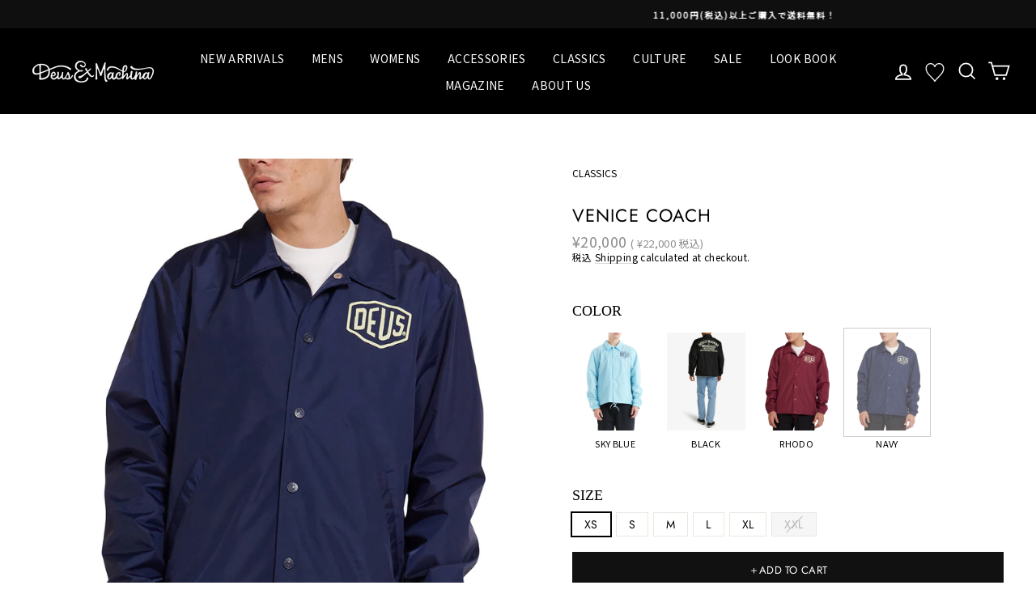

--- FILE ---
content_type: text/html; charset=utf-8
request_url: https://jp.deuscustoms.com/collections/classics/products/venice-coach-navy
body_size: 30130
content:
<!doctype html>
<html class="no-js" lang="ja">
<head>
<!--20240613追加 Google Tag Manager -->
<script>(function(w,d,s,l,i){w[l]=w[l]||[];w[l].push({'gtm.start':
new Date().getTime(),event:'gtm.js'});var f=d.getElementsByTagName(s)[0],
j=d.createElement(s),dl=l!='dataLayer'?'&l='+l:'';j.async=true;j.src=
'https://www.googletagmanager.com/gtm.js?id='+i+dl;f.parentNode.insertBefore(j,f);
})(window,document,'script','dataLayer','GTM-NN9KFHP');</script>
<!-- End Google Tag Manager -->
  
  <meta charset="utf-8">
  <meta name="viewport" content="width=device-width,initial-scale=1">
  <meta name="analytics.txt" content="GooGhywoiu9839t543j0s7543uw1 - pls add {d2cbmarketing@gmail.com} to GA account {UA-88179963-1} with 'Manage Users and Edit' permissions - date {2021/06/16}">
  <meta name="theme-color" content="#111111">
  <link rel="canonical" href="https://jp.deuscustoms.com/products/venice-coach-navy"><link rel="shortcut icon" href="//jp.deuscustoms.com/cdn/shop/files/icon_32x32.png?v=1614381767" type="image/png" /><title>VENICE COACH
&ndash; Deus Ex Machina/デウスエクスマキナOfficial
</title>
<meta name="description" content="DEUS EX MACHINAクラシックコレクション。レギュラーフィットVENICEコーチジャケットはフロントにシールドロゴをプリント、バックにアドレスをプリント。裾部分にドローコード付き。ナイロン100%。Deus House of Simple Pleasuresデザイン。 レギュラーフィット ※画像と実際の商品の色味、仕様、加工、素材等が若干異なる場合がございます。 ※表示スペックにつきまして実際の商品と多少の誤差が生じる場合がございます。"><meta property="og:site_name" content="Deus Ex Machina/デウスエクスマキナOfficial">
  <meta property="og:url" content="https://jp.deuscustoms.com/products/venice-coach-navy">
  <meta property="og:title" content="VENICE COACH">
  <meta property="og:type" content="product">
  <meta property="og:description" content="DEUS EX MACHINAクラシックコレクション。レギュラーフィットVENICEコーチジャケットはフロントにシールドロゴをプリント、バックにアドレスをプリント。裾部分にドローコード付き。ナイロン100%。Deus House of Simple Pleasuresデザイン。 レギュラーフィット ※画像と実際の商品の色味、仕様、加工、素材等が若干異なる場合がございます。 ※表示スペックにつきまして実際の商品と多少の誤差が生じる場合がございます。"><meta property="og:image" content="http://jp.deuscustoms.com/cdn/shop/files/DMW46821C.VeniceCoach.Navy.2.4_1200x1200.jpg?v=1706854395"><meta property="og:image" content="http://jp.deuscustoms.com/cdn/shop/files/DMW46821C.VeniceCoach.Navy.2.6_1200x1200.jpg?v=1706854424"><meta property="og:image" content="http://jp.deuscustoms.com/cdn/shop/files/DMW46821C.VeniceCoach.Navy.2.1_1200x1200.jpg?v=1706854424">
  <meta property="og:image:secure_url" content="https://jp.deuscustoms.com/cdn/shop/files/DMW46821C.VeniceCoach.Navy.2.4_1200x1200.jpg?v=1706854395"><meta property="og:image:secure_url" content="https://jp.deuscustoms.com/cdn/shop/files/DMW46821C.VeniceCoach.Navy.2.6_1200x1200.jpg?v=1706854424"><meta property="og:image:secure_url" content="https://jp.deuscustoms.com/cdn/shop/files/DMW46821C.VeniceCoach.Navy.2.1_1200x1200.jpg?v=1706854424">
  <meta name="twitter:site" content="@deus_japan">
  <meta name="twitter:card" content="summary_large_image">
  <meta name="twitter:title" content="VENICE COACH">
  <meta name="twitter:description" content="DEUS EX MACHINAクラシックコレクション。レギュラーフィットVENICEコーチジャケットはフロントにシールドロゴをプリント、バックにアドレスをプリント。裾部分にドローコード付き。ナイロン100%。Deus House of Simple Pleasuresデザイン。 レギュラーフィット ※画像と実際の商品の色味、仕様、加工、素材等が若干異なる場合がございます。 ※表示スペックにつきまして実際の商品と多少の誤差が生じる場合がございます。">
<style data-shopify>
  @font-face {
  font-family: Jost;
  font-weight: 400;
  font-style: normal;
  src: url("//jp.deuscustoms.com/cdn/fonts/jost/jost_n4.d47a1b6347ce4a4c9f437608011273009d91f2b7.woff2") format("woff2"),
       url("//jp.deuscustoms.com/cdn/fonts/jost/jost_n4.791c46290e672b3f85c3d1c651ef2efa3819eadd.woff") format("woff");
}

  @font-face {
  font-family: Jost;
  font-weight: 400;
  font-style: normal;
  src: url("//jp.deuscustoms.com/cdn/fonts/jost/jost_n4.d47a1b6347ce4a4c9f437608011273009d91f2b7.woff2") format("woff2"),
       url("//jp.deuscustoms.com/cdn/fonts/jost/jost_n4.791c46290e672b3f85c3d1c651ef2efa3819eadd.woff") format("woff");
}


  @font-face {
  font-family: Jost;
  font-weight: 600;
  font-style: normal;
  src: url("//jp.deuscustoms.com/cdn/fonts/jost/jost_n6.ec1178db7a7515114a2d84e3dd680832b7af8b99.woff2") format("woff2"),
       url("//jp.deuscustoms.com/cdn/fonts/jost/jost_n6.b1178bb6bdd3979fef38e103a3816f6980aeaff9.woff") format("woff");
}

  @font-face {
  font-family: Jost;
  font-weight: 400;
  font-style: italic;
  src: url("//jp.deuscustoms.com/cdn/fonts/jost/jost_i4.b690098389649750ada222b9763d55796c5283a5.woff2") format("woff2"),
       url("//jp.deuscustoms.com/cdn/fonts/jost/jost_i4.fd766415a47e50b9e391ae7ec04e2ae25e7e28b0.woff") format("woff");
}

  @font-face {
  font-family: Jost;
  font-weight: 600;
  font-style: italic;
  src: url("//jp.deuscustoms.com/cdn/fonts/jost/jost_i6.9af7e5f39e3a108c08f24047a4276332d9d7b85e.woff2") format("woff2"),
       url("//jp.deuscustoms.com/cdn/fonts/jost/jost_i6.2bf310262638f998ed206777ce0b9a3b98b6fe92.woff") format("woff");
}

</style>
<link href="//jp.deuscustoms.com/cdn/shop/t/49/assets/theme.css?v=82520435926427052271737646075" rel="stylesheet" type="text/css" media="all" />
<style data-shopify>
  :root {
    --typeHeaderPrimary: Jost;
    --typeHeaderFallback: sans-serif;
    --typeHeaderSize: 26px;
    --typeHeaderWeight: 400;
    --typeHeaderLineHeight: 1;
    --typeHeaderSpacing: 0.05em;

    --typeBasePrimary:Jost;
    --typeBaseFallback:sans-serif;
    --typeBaseSize: 14px;
    --typeBaseWeight: 400;
    --typeBaseSpacing: 0.025em;
    --typeBaseLineHeight: 1;

    --typeCollectionTitle: 18px;

    --iconWeight: 4px;
    --iconLinecaps: miter;

    
      --buttonRadius: 0px;
    

    --colorGridOverlayOpacity: 0.2;
  }
}
</style>
<!-- Google Tag Manager -->
<script>(function(w,d,s,l,i){w[l]=w[l]||[];w[l].push({'gtm.start':
new Date().getTime(),event:'gtm.js'});var f=d.getElementsByTagName(s)[0],
j=d.createElement(s),dl=l!='dataLayer'?'&l='+l:'';j.async=true;j.src=
'https://www.googletagmanager.com/gtm.js?id='+i+dl;f.parentNode.insertBefore(j,f);
})(window,document,'script','dataLayer','GTM-WX9KJXG');</script>
<!-- End Google Tag Manager -->
  <script src="//ajax.googleapis.com/ajax/libs/jquery/1.11.0/jquery.min.js"></script>
  
  <script>
    document.documentElement.className = document.documentElement.className.replace('no-js', 'js');

    window.theme = window.theme || {};
    theme.routes = {
      cart: "/cart",
      cartAdd: "/cart/add.js",
      cartChange: "/cart/change"
    };
    theme.strings = {
      soldOut: "Sold Out",
      unavailable: "利用不可",
      stockLabel: "在庫[count] 個",
      willNotShipUntil: "{{日付}}まで出荷されません。",
      willBeInStockAfter: "{{日付}}以降に入荷予定です。",
      waitingForStock: "在庫移動中",
      savePrice: "Save [saved_amount]",
      cartEmpty: "カートは空です",
      cartTermsConfirmation: "チェックアウトするには、販売条件に同意する必要があります。"
    };
    theme.settings = {
      dynamicVariantsEnable: true,
      dynamicVariantType: "button",
      cartType: "page",
      moneyFormat: "¥{{amount_no_decimals}}",
      saveType: "dollar",
      recentlyViewedEnabled: false,
      predictiveSearch: true,
      predictiveSearchType: "product",
      inventoryThreshold: 10,
      quickView: false,
      themeName: 'Impulse',
      themeVersion: "3.2.3"
    };
  </script>
  
  <script>window.performance && window.performance.mark && window.performance.mark('shopify.content_for_header.start');</script><meta name="google-site-verification" content="TlHYve2D-NqJARYuYE52FGh7OZfjytk5lR24jSYoSu0">
<meta name="google-site-verification" content="TlHYve2D-NqJARYuYE52FGh7OZfjytk5lR24jSYoSu0">
<meta name="facebook-domain-verification" content="myb2i74wtx7dtx219c5ufzc2ns33v0">
<meta id="shopify-digital-wallet" name="shopify-digital-wallet" content="/46580465825/digital_wallets/dialog">
<meta name="shopify-checkout-api-token" content="fa4a0b80d331a0eb18a82df1d845b0af">
<link rel="alternate" type="application/json+oembed" href="https://jp.deuscustoms.com/products/venice-coach-navy.oembed">
<script async="async" src="/checkouts/internal/preloads.js?locale=ja-JP"></script>
<link rel="preconnect" href="https://shop.app" crossorigin="anonymous">
<script async="async" src="https://shop.app/checkouts/internal/preloads.js?locale=ja-JP&shop_id=46580465825" crossorigin="anonymous"></script>
<script id="apple-pay-shop-capabilities" type="application/json">{"shopId":46580465825,"countryCode":"JP","currencyCode":"JPY","merchantCapabilities":["supports3DS"],"merchantId":"gid:\/\/shopify\/Shop\/46580465825","merchantName":"Deus Ex Machina\/デウスエクスマキナOfficial","requiredBillingContactFields":["postalAddress","email","phone"],"requiredShippingContactFields":["postalAddress","email","phone"],"shippingType":"shipping","supportedNetworks":["visa","masterCard","amex","jcb","discover"],"total":{"type":"pending","label":"Deus Ex Machina\/デウスエクスマキナOfficial","amount":"1.00"},"shopifyPaymentsEnabled":true,"supportsSubscriptions":true}</script>
<script id="shopify-features" type="application/json">{"accessToken":"fa4a0b80d331a0eb18a82df1d845b0af","betas":["rich-media-storefront-analytics"],"domain":"jp.deuscustoms.com","predictiveSearch":false,"shopId":46580465825,"locale":"ja"}</script>
<script>var Shopify = Shopify || {};
Shopify.shop = "jp-deus-ex-machina.myshopify.com";
Shopify.locale = "ja";
Shopify.currency = {"active":"JPY","rate":"1.0"};
Shopify.country = "JP";
Shopify.theme = {"name":"impulse 240913お気に入り修正","id":144048849134,"schema_name":"Impulse","schema_version":"3.2.3","theme_store_id":null,"role":"main"};
Shopify.theme.handle = "null";
Shopify.theme.style = {"id":null,"handle":null};
Shopify.cdnHost = "jp.deuscustoms.com/cdn";
Shopify.routes = Shopify.routes || {};
Shopify.routes.root = "/";</script>
<script type="module">!function(o){(o.Shopify=o.Shopify||{}).modules=!0}(window);</script>
<script>!function(o){function n(){var o=[];function n(){o.push(Array.prototype.slice.apply(arguments))}return n.q=o,n}var t=o.Shopify=o.Shopify||{};t.loadFeatures=n(),t.autoloadFeatures=n()}(window);</script>
<script>
  window.ShopifyPay = window.ShopifyPay || {};
  window.ShopifyPay.apiHost = "shop.app\/pay";
  window.ShopifyPay.redirectState = null;
</script>
<script id="shop-js-analytics" type="application/json">{"pageType":"product"}</script>
<script defer="defer" async type="module" src="//jp.deuscustoms.com/cdn/shopifycloud/shop-js/modules/v2/client.init-shop-cart-sync_DLd17SO6.ja.esm.js"></script>
<script defer="defer" async type="module" src="//jp.deuscustoms.com/cdn/shopifycloud/shop-js/modules/v2/chunk.common_Df7BE-Gc.esm.js"></script>
<script type="module">
  await import("//jp.deuscustoms.com/cdn/shopifycloud/shop-js/modules/v2/client.init-shop-cart-sync_DLd17SO6.ja.esm.js");
await import("//jp.deuscustoms.com/cdn/shopifycloud/shop-js/modules/v2/chunk.common_Df7BE-Gc.esm.js");

  window.Shopify.SignInWithShop?.initShopCartSync?.({"fedCMEnabled":true,"windoidEnabled":true});

</script>
<script>
  window.Shopify = window.Shopify || {};
  if (!window.Shopify.featureAssets) window.Shopify.featureAssets = {};
  window.Shopify.featureAssets['shop-js'] = {"shop-cart-sync":["modules/v2/client.shop-cart-sync_87dHhnUi.ja.esm.js","modules/v2/chunk.common_Df7BE-Gc.esm.js"],"init-fed-cm":["modules/v2/client.init-fed-cm_CiWSrATI.ja.esm.js","modules/v2/chunk.common_Df7BE-Gc.esm.js"],"init-shop-email-lookup-coordinator":["modules/v2/client.init-shop-email-lookup-coordinator_CVNKFyLo.ja.esm.js","modules/v2/chunk.common_Df7BE-Gc.esm.js"],"shop-cash-offers":["modules/v2/client.shop-cash-offers_zLTUpRCm.ja.esm.js","modules/v2/chunk.common_Df7BE-Gc.esm.js","modules/v2/chunk.modal_B8ahN1Xw.esm.js"],"init-shop-cart-sync":["modules/v2/client.init-shop-cart-sync_DLd17SO6.ja.esm.js","modules/v2/chunk.common_Df7BE-Gc.esm.js"],"init-windoid":["modules/v2/client.init-windoid_CbbVICvP.ja.esm.js","modules/v2/chunk.common_Df7BE-Gc.esm.js"],"shop-toast-manager":["modules/v2/client.shop-toast-manager_CkwOieVs.ja.esm.js","modules/v2/chunk.common_Df7BE-Gc.esm.js"],"pay-button":["modules/v2/client.pay-button_HUzgBJUV.ja.esm.js","modules/v2/chunk.common_Df7BE-Gc.esm.js"],"shop-button":["modules/v2/client.shop-button_CEBKD9cA.ja.esm.js","modules/v2/chunk.common_Df7BE-Gc.esm.js"],"shop-login-button":["modules/v2/client.shop-login-button_B2H74rC0.ja.esm.js","modules/v2/chunk.common_Df7BE-Gc.esm.js","modules/v2/chunk.modal_B8ahN1Xw.esm.js"],"avatar":["modules/v2/client.avatar_BTnouDA3.ja.esm.js"],"shop-follow-button":["modules/v2/client.shop-follow-button_C7nCdBVe.ja.esm.js","modules/v2/chunk.common_Df7BE-Gc.esm.js","modules/v2/chunk.modal_B8ahN1Xw.esm.js"],"init-customer-accounts-sign-up":["modules/v2/client.init-customer-accounts-sign-up_B6qw37V3.ja.esm.js","modules/v2/client.shop-login-button_B2H74rC0.ja.esm.js","modules/v2/chunk.common_Df7BE-Gc.esm.js","modules/v2/chunk.modal_B8ahN1Xw.esm.js"],"init-shop-for-new-customer-accounts":["modules/v2/client.init-shop-for-new-customer-accounts_B_nAxFZh.ja.esm.js","modules/v2/client.shop-login-button_B2H74rC0.ja.esm.js","modules/v2/chunk.common_Df7BE-Gc.esm.js","modules/v2/chunk.modal_B8ahN1Xw.esm.js"],"init-customer-accounts":["modules/v2/client.init-customer-accounts_BOkAE9dx.ja.esm.js","modules/v2/client.shop-login-button_B2H74rC0.ja.esm.js","modules/v2/chunk.common_Df7BE-Gc.esm.js","modules/v2/chunk.modal_B8ahN1Xw.esm.js"],"checkout-modal":["modules/v2/client.checkout-modal_DXwRIaHQ.ja.esm.js","modules/v2/chunk.common_Df7BE-Gc.esm.js","modules/v2/chunk.modal_B8ahN1Xw.esm.js"],"lead-capture":["modules/v2/client.lead-capture_lLTsAwMY.ja.esm.js","modules/v2/chunk.common_Df7BE-Gc.esm.js","modules/v2/chunk.modal_B8ahN1Xw.esm.js"],"shop-login":["modules/v2/client.shop-login_CxYAcntH.ja.esm.js","modules/v2/chunk.common_Df7BE-Gc.esm.js","modules/v2/chunk.modal_B8ahN1Xw.esm.js"],"payment-terms":["modules/v2/client.payment-terms_gWC4famL.ja.esm.js","modules/v2/chunk.common_Df7BE-Gc.esm.js","modules/v2/chunk.modal_B8ahN1Xw.esm.js"]};
</script>
<script>(function() {
  var isLoaded = false;
  function asyncLoad() {
    if (isLoaded) return;
    isLoaded = true;
    var urls = ["https:\/\/assets.smartwishlist.webmarked.net\/static\/v6\/smartwishlist.js?shop=jp-deus-ex-machina.myshopify.com","https:\/\/wrapin.prezenapps.com\/public\/js\/load-wrapin-app.js?shop=jp-deus-ex-machina.myshopify.com","\/\/cdn.shopify.com\/proxy\/b1f86f106e01354621e2152a3ca0ea55fd5ea53df4eb410a4d95805661e2c1b8\/shippingmanagerprod.blob.core.windows.net\/haisoshippingmaster\/jp-deus-ex-machina.myshopify.com_haiso_datetimespecific.js?v=20220817091221\u0026shop=jp-deus-ex-machina.myshopify.com\u0026sp-cache-control=cHVibGljLCBtYXgtYWdlPTkwMA","https:\/\/cdn.jsdelivr.net\/gh\/apphq\/slidecart-dist@master\/slidecarthq-forward.js?4\u0026shop=jp-deus-ex-machina.myshopify.com","https:\/\/static.klaviyo.com\/onsite\/js\/Ttd3FP\/klaviyo.js?company_id=Ttd3FP\u0026shop=jp-deus-ex-machina.myshopify.com","https:\/\/size-guides.esc-apps-cdn.com\/1760920641-app.jp-deus-ex-machina.myshopify.com.js?shop=jp-deus-ex-machina.myshopify.com"];
    for (var i = 0; i < urls.length; i++) {
      var s = document.createElement('script');
      s.type = 'text/javascript';
      s.async = true;
      s.src = urls[i];
      var x = document.getElementsByTagName('script')[0];
      x.parentNode.insertBefore(s, x);
    }
  };
  if(window.attachEvent) {
    window.attachEvent('onload', asyncLoad);
  } else {
    window.addEventListener('load', asyncLoad, false);
  }
})();</script>
<script id="__st">var __st={"a":46580465825,"offset":32400,"reqid":"20d0af32-d9e9-40f0-bd44-a124ad560049-1763846690","pageurl":"jp.deuscustoms.com\/collections\/classics\/products\/venice-coach-navy","u":"ea573ba0dbab","p":"product","rtyp":"product","rid":8246565798126};</script>
<script>window.ShopifyPaypalV4VisibilityTracking = true;</script>
<script id="captcha-bootstrap">!function(){'use strict';const t='contact',e='account',n='new_comment',o=[[t,t],['blogs',n],['comments',n],[t,'customer']],c=[[e,'customer_login'],[e,'guest_login'],[e,'recover_customer_password'],[e,'create_customer']],r=t=>t.map((([t,e])=>`form[action*='/${t}']:not([data-nocaptcha='true']) input[name='form_type'][value='${e}']`)).join(','),a=t=>()=>t?[...document.querySelectorAll(t)].map((t=>t.form)):[];function s(){const t=[...o],e=r(t);return a(e)}const i='password',u='form_key',d=['recaptcha-v3-token','g-recaptcha-response','h-captcha-response',i],f=()=>{try{return window.sessionStorage}catch{return}},m='__shopify_v',_=t=>t.elements[u];function p(t,e,n=!1){try{const o=window.sessionStorage,c=JSON.parse(o.getItem(e)),{data:r}=function(t){const{data:e,action:n}=t;return t[m]||n?{data:e,action:n}:{data:t,action:n}}(c);for(const[e,n]of Object.entries(r))t.elements[e]&&(t.elements[e].value=n);n&&o.removeItem(e)}catch(o){console.error('form repopulation failed',{error:o})}}const l='form_type',E='cptcha';function T(t){t.dataset[E]=!0}const w=window,h=w.document,L='Shopify',v='ce_forms',y='captcha';let A=!1;((t,e)=>{const n=(g='f06e6c50-85a8-45c8-87d0-21a2b65856fe',I='https://cdn.shopify.com/shopifycloud/storefront-forms-hcaptcha/ce_storefront_forms_captcha_hcaptcha.v1.5.2.iife.js',D={infoText:'hCaptchaによる保護',privacyText:'プライバシー',termsText:'利用規約'},(t,e,n)=>{const o=w[L][v],c=o.bindForm;if(c)return c(t,g,e,D).then(n);var r;o.q.push([[t,g,e,D],n]),r=I,A||(h.body.append(Object.assign(h.createElement('script'),{id:'captcha-provider',async:!0,src:r})),A=!0)});var g,I,D;w[L]=w[L]||{},w[L][v]=w[L][v]||{},w[L][v].q=[],w[L][y]=w[L][y]||{},w[L][y].protect=function(t,e){n(t,void 0,e),T(t)},Object.freeze(w[L][y]),function(t,e,n,w,h,L){const[v,y,A,g]=function(t,e,n){const i=e?o:[],u=t?c:[],d=[...i,...u],f=r(d),m=r(i),_=r(d.filter((([t,e])=>n.includes(e))));return[a(f),a(m),a(_),s()]}(w,h,L),I=t=>{const e=t.target;return e instanceof HTMLFormElement?e:e&&e.form},D=t=>v().includes(t);t.addEventListener('submit',(t=>{const e=I(t);if(!e)return;const n=D(e)&&!e.dataset.hcaptchaBound&&!e.dataset.recaptchaBound,o=_(e),c=g().includes(e)&&(!o||!o.value);(n||c)&&t.preventDefault(),c&&!n&&(function(t){try{if(!f())return;!function(t){const e=f();if(!e)return;const n=_(t);if(!n)return;const o=n.value;o&&e.removeItem(o)}(t);const e=Array.from(Array(32),(()=>Math.random().toString(36)[2])).join('');!function(t,e){_(t)||t.append(Object.assign(document.createElement('input'),{type:'hidden',name:u})),t.elements[u].value=e}(t,e),function(t,e){const n=f();if(!n)return;const o=[...t.querySelectorAll(`input[type='${i}']`)].map((({name:t})=>t)),c=[...d,...o],r={};for(const[a,s]of new FormData(t).entries())c.includes(a)||(r[a]=s);n.setItem(e,JSON.stringify({[m]:1,action:t.action,data:r}))}(t,e)}catch(e){console.error('failed to persist form',e)}}(e),e.submit())}));const S=(t,e)=>{t&&!t.dataset[E]&&(n(t,e.some((e=>e===t))),T(t))};for(const o of['focusin','change'])t.addEventListener(o,(t=>{const e=I(t);D(e)&&S(e,y())}));const B=e.get('form_key'),M=e.get(l),P=B&&M;t.addEventListener('DOMContentLoaded',(()=>{const t=y();if(P)for(const e of t)e.elements[l].value===M&&p(e,B);[...new Set([...A(),...v().filter((t=>'true'===t.dataset.shopifyCaptcha))])].forEach((e=>S(e,t)))}))}(h,new URLSearchParams(w.location.search),n,t,e,['guest_login'])})(!0,!0)}();</script>
<script integrity="sha256-52AcMU7V7pcBOXWImdc/TAGTFKeNjmkeM1Pvks/DTgc=" data-source-attribution="shopify.loadfeatures" defer="defer" src="//jp.deuscustoms.com/cdn/shopifycloud/storefront/assets/storefront/load_feature-81c60534.js" crossorigin="anonymous"></script>
<script crossorigin="anonymous" defer="defer" src="//jp.deuscustoms.com/cdn/shopifycloud/storefront/assets/shopify_pay/storefront-65b4c6d7.js?v=20250812"></script>
<script data-source-attribution="shopify.dynamic_checkout.dynamic.init">var Shopify=Shopify||{};Shopify.PaymentButton=Shopify.PaymentButton||{isStorefrontPortableWallets:!0,init:function(){window.Shopify.PaymentButton.init=function(){};var t=document.createElement("script");t.src="https://jp.deuscustoms.com/cdn/shopifycloud/portable-wallets/latest/portable-wallets.ja.js",t.type="module",document.head.appendChild(t)}};
</script>
<script data-source-attribution="shopify.dynamic_checkout.buyer_consent">
  function portableWalletsHideBuyerConsent(e){var t=document.getElementById("shopify-buyer-consent"),n=document.getElementById("shopify-subscription-policy-button");t&&n&&(t.classList.add("hidden"),t.setAttribute("aria-hidden","true"),n.removeEventListener("click",e))}function portableWalletsShowBuyerConsent(e){var t=document.getElementById("shopify-buyer-consent"),n=document.getElementById("shopify-subscription-policy-button");t&&n&&(t.classList.remove("hidden"),t.removeAttribute("aria-hidden"),n.addEventListener("click",e))}window.Shopify?.PaymentButton&&(window.Shopify.PaymentButton.hideBuyerConsent=portableWalletsHideBuyerConsent,window.Shopify.PaymentButton.showBuyerConsent=portableWalletsShowBuyerConsent);
</script>
<script data-source-attribution="shopify.dynamic_checkout.cart.bootstrap">document.addEventListener("DOMContentLoaded",(function(){function t(){return document.querySelector("shopify-accelerated-checkout-cart, shopify-accelerated-checkout")}if(t())Shopify.PaymentButton.init();else{new MutationObserver((function(e,n){t()&&(Shopify.PaymentButton.init(),n.disconnect())})).observe(document.body,{childList:!0,subtree:!0})}}));
</script>
<link id="shopify-accelerated-checkout-styles" rel="stylesheet" media="screen" href="https://jp.deuscustoms.com/cdn/shopifycloud/portable-wallets/latest/accelerated-checkout-backwards-compat.css" crossorigin="anonymous">
<style id="shopify-accelerated-checkout-cart">
        #shopify-buyer-consent {
  margin-top: 1em;
  display: inline-block;
  width: 100%;
}

#shopify-buyer-consent.hidden {
  display: none;
}

#shopify-subscription-policy-button {
  background: none;
  border: none;
  padding: 0;
  text-decoration: underline;
  font-size: inherit;
  cursor: pointer;
}

#shopify-subscription-policy-button::before {
  box-shadow: none;
}

      </style>

<script>window.performance && window.performance.mark && window.performance.mark('shopify.content_for_header.end');</script>

  <script src="//jp.deuscustoms.com/cdn/shop/t/49/assets/vendor-scripts-v6.js" defer="defer"></script>

  

  <script src="//jp.deuscustoms.com/cdn/shop/t/49/assets/theme.js?v=40167082193517744531726196672" defer="defer"></script>
   
  <link rel="preconnect" href="https://fonts.gstatic.com">
  <link href="https://fonts.googleapis.com/css2?family=Noto+Sans+JP&display=swap" rel="stylesheet">
  <meta name="thumbnail" content="https://cdn.shopify.com/s/files/1/0465/8046/5825/files/deus_sp_logo.jpg?v=1611150717" />
  <PageMap>
 <DataObject type="thumbnail">
 <Attribute name="src" value="https://cdn.shopify.com/s/files/1/0465/8046/5825/files/deus_sp_logo.jpg?v=1611150717"/>
 <Attribute name="width" value="100"/>
 <Attribute name="height" value="130"/>
 </DataObject>
 </PageMap>

  <script>
  jQuery(document).ready(function() {
  $(".appear-delay-3 .mobile-nav__has-sublist .mobile-nav__link--button").addClass("is-open");
  $("#Linklist-2").addClass("is-open");
  $("#Linklist-2").css("height","auto");
  });
  </script>
  
   
  
<script async src="https://www.googletagmanager.com/gtag/js?id=AW-647817476"></script>
<script>
  window.dataLayer = window.dataLayer || [];
  function gtag(){dataLayer.push(arguments);}
  gtag('js', new Date());

  gtag('config', 'AW-647817476');
 </script>
<script src="https://cdn.shopify.com/extensions/1f805629-c1d3-44c5-afa0-f2ef641295ef/booster-page-speed-optimizer-1/assets/speed-embed.js" type="text/javascript" defer="defer"></script>
<link href="https://monorail-edge.shopifysvc.com" rel="dns-prefetch">
<script>(function(){if ("sendBeacon" in navigator && "performance" in window) {try {var session_token_from_headers = performance.getEntriesByType('navigation')[0].serverTiming.find(x => x.name == '_s').description;} catch {var session_token_from_headers = undefined;}var session_cookie_matches = document.cookie.match(/_shopify_s=([^;]*)/);var session_token_from_cookie = session_cookie_matches && session_cookie_matches.length === 2 ? session_cookie_matches[1] : "";var session_token = session_token_from_headers || session_token_from_cookie || "";function handle_abandonment_event(e) {var entries = performance.getEntries().filter(function(entry) {return /monorail-edge.shopifysvc.com/.test(entry.name);});if (!window.abandonment_tracked && entries.length === 0) {window.abandonment_tracked = true;var currentMs = Date.now();var navigation_start = performance.timing.navigationStart;var payload = {shop_id: 46580465825,url: window.location.href,navigation_start,duration: currentMs - navigation_start,session_token,page_type: "product"};window.navigator.sendBeacon("https://monorail-edge.shopifysvc.com/v1/produce", JSON.stringify({schema_id: "online_store_buyer_site_abandonment/1.1",payload: payload,metadata: {event_created_at_ms: currentMs,event_sent_at_ms: currentMs}}));}}window.addEventListener('pagehide', handle_abandonment_event);}}());</script>
<script id="web-pixels-manager-setup">(function e(e,d,r,n,o){if(void 0===o&&(o={}),!Boolean(null===(a=null===(i=window.Shopify)||void 0===i?void 0:i.analytics)||void 0===a?void 0:a.replayQueue)){var i,a;window.Shopify=window.Shopify||{};var t=window.Shopify;t.analytics=t.analytics||{};var s=t.analytics;s.replayQueue=[],s.publish=function(e,d,r){return s.replayQueue.push([e,d,r]),!0};try{self.performance.mark("wpm:start")}catch(e){}var l=function(){var e={modern:/Edge?\/(1{2}[4-9]|1[2-9]\d|[2-9]\d{2}|\d{4,})\.\d+(\.\d+|)|Firefox\/(1{2}[4-9]|1[2-9]\d|[2-9]\d{2}|\d{4,})\.\d+(\.\d+|)|Chrom(ium|e)\/(9{2}|\d{3,})\.\d+(\.\d+|)|(Maci|X1{2}).+ Version\/(15\.\d+|(1[6-9]|[2-9]\d|\d{3,})\.\d+)([,.]\d+|)( \(\w+\)|)( Mobile\/\w+|) Safari\/|Chrome.+OPR\/(9{2}|\d{3,})\.\d+\.\d+|(CPU[ +]OS|iPhone[ +]OS|CPU[ +]iPhone|CPU IPhone OS|CPU iPad OS)[ +]+(15[._]\d+|(1[6-9]|[2-9]\d|\d{3,})[._]\d+)([._]\d+|)|Android:?[ /-](13[3-9]|1[4-9]\d|[2-9]\d{2}|\d{4,})(\.\d+|)(\.\d+|)|Android.+Firefox\/(13[5-9]|1[4-9]\d|[2-9]\d{2}|\d{4,})\.\d+(\.\d+|)|Android.+Chrom(ium|e)\/(13[3-9]|1[4-9]\d|[2-9]\d{2}|\d{4,})\.\d+(\.\d+|)|SamsungBrowser\/([2-9]\d|\d{3,})\.\d+/,legacy:/Edge?\/(1[6-9]|[2-9]\d|\d{3,})\.\d+(\.\d+|)|Firefox\/(5[4-9]|[6-9]\d|\d{3,})\.\d+(\.\d+|)|Chrom(ium|e)\/(5[1-9]|[6-9]\d|\d{3,})\.\d+(\.\d+|)([\d.]+$|.*Safari\/(?![\d.]+ Edge\/[\d.]+$))|(Maci|X1{2}).+ Version\/(10\.\d+|(1[1-9]|[2-9]\d|\d{3,})\.\d+)([,.]\d+|)( \(\w+\)|)( Mobile\/\w+|) Safari\/|Chrome.+OPR\/(3[89]|[4-9]\d|\d{3,})\.\d+\.\d+|(CPU[ +]OS|iPhone[ +]OS|CPU[ +]iPhone|CPU IPhone OS|CPU iPad OS)[ +]+(10[._]\d+|(1[1-9]|[2-9]\d|\d{3,})[._]\d+)([._]\d+|)|Android:?[ /-](13[3-9]|1[4-9]\d|[2-9]\d{2}|\d{4,})(\.\d+|)(\.\d+|)|Mobile Safari.+OPR\/([89]\d|\d{3,})\.\d+\.\d+|Android.+Firefox\/(13[5-9]|1[4-9]\d|[2-9]\d{2}|\d{4,})\.\d+(\.\d+|)|Android.+Chrom(ium|e)\/(13[3-9]|1[4-9]\d|[2-9]\d{2}|\d{4,})\.\d+(\.\d+|)|Android.+(UC? ?Browser|UCWEB|U3)[ /]?(15\.([5-9]|\d{2,})|(1[6-9]|[2-9]\d|\d{3,})\.\d+)\.\d+|SamsungBrowser\/(5\.\d+|([6-9]|\d{2,})\.\d+)|Android.+MQ{2}Browser\/(14(\.(9|\d{2,})|)|(1[5-9]|[2-9]\d|\d{3,})(\.\d+|))(\.\d+|)|K[Aa][Ii]OS\/(3\.\d+|([4-9]|\d{2,})\.\d+)(\.\d+|)/},d=e.modern,r=e.legacy,n=navigator.userAgent;return n.match(d)?"modern":n.match(r)?"legacy":"unknown"}(),u="modern"===l?"modern":"legacy",c=(null!=n?n:{modern:"",legacy:""})[u],f=function(e){return[e.baseUrl,"/wpm","/b",e.hashVersion,"modern"===e.buildTarget?"m":"l",".js"].join("")}({baseUrl:d,hashVersion:r,buildTarget:u}),m=function(e){var d=e.version,r=e.bundleTarget,n=e.surface,o=e.pageUrl,i=e.monorailEndpoint;return{emit:function(e){var a=e.status,t=e.errorMsg,s=(new Date).getTime(),l=JSON.stringify({metadata:{event_sent_at_ms:s},events:[{schema_id:"web_pixels_manager_load/3.1",payload:{version:d,bundle_target:r,page_url:o,status:a,surface:n,error_msg:t},metadata:{event_created_at_ms:s}}]});if(!i)return console&&console.warn&&console.warn("[Web Pixels Manager] No Monorail endpoint provided, skipping logging."),!1;try{return self.navigator.sendBeacon.bind(self.navigator)(i,l)}catch(e){}var u=new XMLHttpRequest;try{return u.open("POST",i,!0),u.setRequestHeader("Content-Type","text/plain"),u.send(l),!0}catch(e){return console&&console.warn&&console.warn("[Web Pixels Manager] Got an unhandled error while logging to Monorail."),!1}}}}({version:r,bundleTarget:l,surface:e.surface,pageUrl:self.location.href,monorailEndpoint:e.monorailEndpoint});try{o.browserTarget=l,function(e){var d=e.src,r=e.async,n=void 0===r||r,o=e.onload,i=e.onerror,a=e.sri,t=e.scriptDataAttributes,s=void 0===t?{}:t,l=document.createElement("script"),u=document.querySelector("head"),c=document.querySelector("body");if(l.async=n,l.src=d,a&&(l.integrity=a,l.crossOrigin="anonymous"),s)for(var f in s)if(Object.prototype.hasOwnProperty.call(s,f))try{l.dataset[f]=s[f]}catch(e){}if(o&&l.addEventListener("load",o),i&&l.addEventListener("error",i),u)u.appendChild(l);else{if(!c)throw new Error("Did not find a head or body element to append the script");c.appendChild(l)}}({src:f,async:!0,onload:function(){if(!function(){var e,d;return Boolean(null===(d=null===(e=window.Shopify)||void 0===e?void 0:e.analytics)||void 0===d?void 0:d.initialized)}()){var d=window.webPixelsManager.init(e)||void 0;if(d){var r=window.Shopify.analytics;r.replayQueue.forEach((function(e){var r=e[0],n=e[1],o=e[2];d.publishCustomEvent(r,n,o)})),r.replayQueue=[],r.publish=d.publishCustomEvent,r.visitor=d.visitor,r.initialized=!0}}},onerror:function(){return m.emit({status:"failed",errorMsg:"".concat(f," has failed to load")})},sri:function(e){var d=/^sha384-[A-Za-z0-9+/=]+$/;return"string"==typeof e&&d.test(e)}(c)?c:"",scriptDataAttributes:o}),m.emit({status:"loading"})}catch(e){m.emit({status:"failed",errorMsg:(null==e?void 0:e.message)||"Unknown error"})}}})({shopId: 46580465825,storefrontBaseUrl: "https://jp.deuscustoms.com",extensionsBaseUrl: "https://extensions.shopifycdn.com/cdn/shopifycloud/web-pixels-manager",monorailEndpoint: "https://monorail-edge.shopifysvc.com/unstable/produce_batch",surface: "storefront-renderer",enabledBetaFlags: ["2dca8a86"],webPixelsConfigList: [{"id":"474054894","configuration":"{\"config\":\"{\\\"pixel_id\\\":\\\"G-N0012E8VL6\\\",\\\"target_country\\\":\\\"JP\\\",\\\"gtag_events\\\":[{\\\"type\\\":\\\"search\\\",\\\"action_label\\\":[\\\"G-N0012E8VL6\\\",\\\"AW-407203352\\\/KiKiCKfxtocCEJjclcIB\\\"]},{\\\"type\\\":\\\"begin_checkout\\\",\\\"action_label\\\":[\\\"G-N0012E8VL6\\\",\\\"AW-407203352\\\/-i0hCKTxtocCEJjclcIB\\\"]},{\\\"type\\\":\\\"view_item\\\",\\\"action_label\\\":[\\\"G-N0012E8VL6\\\",\\\"AW-407203352\\\/7sf9CJ7xtocCEJjclcIB\\\",\\\"MC-92MYG16JVW\\\"]},{\\\"type\\\":\\\"purchase\\\",\\\"action_label\\\":[\\\"G-N0012E8VL6\\\",\\\"AW-407203352\\\/rhMGCJvxtocCEJjclcIB\\\",\\\"MC-92MYG16JVW\\\"]},{\\\"type\\\":\\\"page_view\\\",\\\"action_label\\\":[\\\"G-N0012E8VL6\\\",\\\"AW-407203352\\\/qsLSCJjxtocCEJjclcIB\\\",\\\"MC-92MYG16JVW\\\"]},{\\\"type\\\":\\\"add_payment_info\\\",\\\"action_label\\\":[\\\"G-N0012E8VL6\\\",\\\"AW-407203352\\\/bf93CKrxtocCEJjclcIB\\\"]},{\\\"type\\\":\\\"add_to_cart\\\",\\\"action_label\\\":[\\\"G-N0012E8VL6\\\",\\\"AW-407203352\\\/_gaGCKHxtocCEJjclcIB\\\"]}],\\\"enable_monitoring_mode\\\":false}\"}","eventPayloadVersion":"v1","runtimeContext":"OPEN","scriptVersion":"b2a88bafab3e21179ed38636efcd8a93","type":"APP","apiClientId":1780363,"privacyPurposes":[],"dataSharingAdjustments":{"protectedCustomerApprovalScopes":["read_customer_address","read_customer_email","read_customer_name","read_customer_personal_data","read_customer_phone"]}},{"id":"148275438","configuration":"{\"pixel_id\":\"224714109094001\",\"pixel_type\":\"facebook_pixel\",\"metaapp_system_user_token\":\"-\"}","eventPayloadVersion":"v1","runtimeContext":"OPEN","scriptVersion":"ca16bc87fe92b6042fbaa3acc2fbdaa6","type":"APP","apiClientId":2329312,"privacyPurposes":["ANALYTICS","MARKETING","SALE_OF_DATA"],"dataSharingAdjustments":{"protectedCustomerApprovalScopes":["read_customer_address","read_customer_email","read_customer_name","read_customer_personal_data","read_customer_phone"]}},{"id":"67895534","eventPayloadVersion":"v1","runtimeContext":"LAX","scriptVersion":"1","type":"CUSTOM","privacyPurposes":["ANALYTICS"],"name":"Google Analytics tag (migrated)"},{"id":"shopify-app-pixel","configuration":"{}","eventPayloadVersion":"v1","runtimeContext":"STRICT","scriptVersion":"0450","apiClientId":"shopify-pixel","type":"APP","privacyPurposes":["ANALYTICS","MARKETING"]},{"id":"shopify-custom-pixel","eventPayloadVersion":"v1","runtimeContext":"LAX","scriptVersion":"0450","apiClientId":"shopify-pixel","type":"CUSTOM","privacyPurposes":["ANALYTICS","MARKETING"]}],isMerchantRequest: false,initData: {"shop":{"name":"Deus Ex Machina\/デウスエクスマキナOfficial","paymentSettings":{"currencyCode":"JPY"},"myshopifyDomain":"jp-deus-ex-machina.myshopify.com","countryCode":"JP","storefrontUrl":"https:\/\/jp.deuscustoms.com"},"customer":null,"cart":null,"checkout":null,"productVariants":[{"price":{"amount":22000.0,"currencyCode":"JPY"},"product":{"title":"VENICE COACH","vendor":"Deus Ex Machina","id":"8246565798126","untranslatedTitle":"VENICE COACH","url":"\/products\/venice-coach-navy","type":""},"id":"44673632272622","image":{"src":"\/\/jp.deuscustoms.com\/cdn\/shop\/files\/DMW46821C.VeniceCoach.Navy.2.4.jpg?v=1706854395"},"sku":"1940012-DMW46821C-NVY-XS","title":"XS \/ NAVY","untranslatedTitle":"XS \/ NAVY"},{"price":{"amount":22000.0,"currencyCode":"JPY"},"product":{"title":"VENICE COACH","vendor":"Deus Ex Machina","id":"8246565798126","untranslatedTitle":"VENICE COACH","url":"\/products\/venice-coach-navy","type":""},"id":"44673632305390","image":{"src":"\/\/jp.deuscustoms.com\/cdn\/shop\/files\/DMW46821C.VeniceCoach.Navy.2.4.jpg?v=1706854395"},"sku":"1940012-DMW46821C-NVY-S","title":"S \/ NAVY","untranslatedTitle":"S \/ NAVY"},{"price":{"amount":22000.0,"currencyCode":"JPY"},"product":{"title":"VENICE COACH","vendor":"Deus Ex Machina","id":"8246565798126","untranslatedTitle":"VENICE COACH","url":"\/products\/venice-coach-navy","type":""},"id":"44673632338158","image":{"src":"\/\/jp.deuscustoms.com\/cdn\/shop\/files\/DMW46821C.VeniceCoach.Navy.2.4.jpg?v=1706854395"},"sku":"1940012-DMW46821C-NVY-M","title":"M \/ NAVY","untranslatedTitle":"M \/ NAVY"},{"price":{"amount":22000.0,"currencyCode":"JPY"},"product":{"title":"VENICE COACH","vendor":"Deus Ex Machina","id":"8246565798126","untranslatedTitle":"VENICE COACH","url":"\/products\/venice-coach-navy","type":""},"id":"44673632370926","image":{"src":"\/\/jp.deuscustoms.com\/cdn\/shop\/files\/DMW46821C.VeniceCoach.Navy.2.4.jpg?v=1706854395"},"sku":"1940012-DMW46821C-NVY-L","title":"L \/ NAVY","untranslatedTitle":"L \/ NAVY"},{"price":{"amount":22000.0,"currencyCode":"JPY"},"product":{"title":"VENICE COACH","vendor":"Deus Ex Machina","id":"8246565798126","untranslatedTitle":"VENICE COACH","url":"\/products\/venice-coach-navy","type":""},"id":"44673632403694","image":{"src":"\/\/jp.deuscustoms.com\/cdn\/shop\/files\/DMW46821C.VeniceCoach.Navy.2.4.jpg?v=1706854395"},"sku":"1940012-DMW46821C-NVY-XL","title":"XL \/ NAVY","untranslatedTitle":"XL \/ NAVY"},{"price":{"amount":22000.0,"currencyCode":"JPY"},"product":{"title":"VENICE COACH","vendor":"Deus Ex Machina","id":"8246565798126","untranslatedTitle":"VENICE COACH","url":"\/products\/venice-coach-navy","type":""},"id":"44673632436462","image":{"src":"\/\/jp.deuscustoms.com\/cdn\/shop\/files\/DMW46821C.VeniceCoach.Navy.2.4.jpg?v=1706854395"},"sku":"1940012-DMW46821C-NVY-XXL","title":"XXL \/ NAVY","untranslatedTitle":"XXL \/ NAVY"}],"purchasingCompany":null},},"https://jp.deuscustoms.com/cdn","ae1676cfwd2530674p4253c800m34e853cb",{"modern":"","legacy":""},{"shopId":"46580465825","storefrontBaseUrl":"https:\/\/jp.deuscustoms.com","extensionBaseUrl":"https:\/\/extensions.shopifycdn.com\/cdn\/shopifycloud\/web-pixels-manager","surface":"storefront-renderer","enabledBetaFlags":"[\"2dca8a86\"]","isMerchantRequest":"false","hashVersion":"ae1676cfwd2530674p4253c800m34e853cb","publish":"custom","events":"[[\"page_viewed\",{}],[\"product_viewed\",{\"productVariant\":{\"price\":{\"amount\":22000.0,\"currencyCode\":\"JPY\"},\"product\":{\"title\":\"VENICE COACH\",\"vendor\":\"Deus Ex Machina\",\"id\":\"8246565798126\",\"untranslatedTitle\":\"VENICE COACH\",\"url\":\"\/products\/venice-coach-navy\",\"type\":\"\"},\"id\":\"44673632272622\",\"image\":{\"src\":\"\/\/jp.deuscustoms.com\/cdn\/shop\/files\/DMW46821C.VeniceCoach.Navy.2.4.jpg?v=1706854395\"},\"sku\":\"1940012-DMW46821C-NVY-XS\",\"title\":\"XS \/ NAVY\",\"untranslatedTitle\":\"XS \/ NAVY\"}}]]"});</script><script>
  window.ShopifyAnalytics = window.ShopifyAnalytics || {};
  window.ShopifyAnalytics.meta = window.ShopifyAnalytics.meta || {};
  window.ShopifyAnalytics.meta.currency = 'JPY';
  var meta = {"product":{"id":8246565798126,"gid":"gid:\/\/shopify\/Product\/8246565798126","vendor":"Deus Ex Machina","type":"","variants":[{"id":44673632272622,"price":2200000,"name":"VENICE COACH - XS \/ NAVY","public_title":"XS \/ NAVY","sku":"1940012-DMW46821C-NVY-XS"},{"id":44673632305390,"price":2200000,"name":"VENICE COACH - S \/ NAVY","public_title":"S \/ NAVY","sku":"1940012-DMW46821C-NVY-S"},{"id":44673632338158,"price":2200000,"name":"VENICE COACH - M \/ NAVY","public_title":"M \/ NAVY","sku":"1940012-DMW46821C-NVY-M"},{"id":44673632370926,"price":2200000,"name":"VENICE COACH - L \/ NAVY","public_title":"L \/ NAVY","sku":"1940012-DMW46821C-NVY-L"},{"id":44673632403694,"price":2200000,"name":"VENICE COACH - XL \/ NAVY","public_title":"XL \/ NAVY","sku":"1940012-DMW46821C-NVY-XL"},{"id":44673632436462,"price":2200000,"name":"VENICE COACH - XXL \/ NAVY","public_title":"XXL \/ NAVY","sku":"1940012-DMW46821C-NVY-XXL"}],"remote":false},"page":{"pageType":"product","resourceType":"product","resourceId":8246565798126}};
  for (var attr in meta) {
    window.ShopifyAnalytics.meta[attr] = meta[attr];
  }
</script>
<script class="analytics">
  (function () {
    var customDocumentWrite = function(content) {
      var jquery = null;

      if (window.jQuery) {
        jquery = window.jQuery;
      } else if (window.Checkout && window.Checkout.$) {
        jquery = window.Checkout.$;
      }

      if (jquery) {
        jquery('body').append(content);
      }
    };

    var hasLoggedConversion = function(token) {
      if (token) {
        return document.cookie.indexOf('loggedConversion=' + token) !== -1;
      }
      return false;
    }

    var setCookieIfConversion = function(token) {
      if (token) {
        var twoMonthsFromNow = new Date(Date.now());
        twoMonthsFromNow.setMonth(twoMonthsFromNow.getMonth() + 2);

        document.cookie = 'loggedConversion=' + token + '; expires=' + twoMonthsFromNow;
      }
    }

    var trekkie = window.ShopifyAnalytics.lib = window.trekkie = window.trekkie || [];
    if (trekkie.integrations) {
      return;
    }
    trekkie.methods = [
      'identify',
      'page',
      'ready',
      'track',
      'trackForm',
      'trackLink'
    ];
    trekkie.factory = function(method) {
      return function() {
        var args = Array.prototype.slice.call(arguments);
        args.unshift(method);
        trekkie.push(args);
        return trekkie;
      };
    };
    for (var i = 0; i < trekkie.methods.length; i++) {
      var key = trekkie.methods[i];
      trekkie[key] = trekkie.factory(key);
    }
    trekkie.load = function(config) {
      trekkie.config = config || {};
      trekkie.config.initialDocumentCookie = document.cookie;
      var first = document.getElementsByTagName('script')[0];
      var script = document.createElement('script');
      script.type = 'text/javascript';
      script.onerror = function(e) {
        var scriptFallback = document.createElement('script');
        scriptFallback.type = 'text/javascript';
        scriptFallback.onerror = function(error) {
                var Monorail = {
      produce: function produce(monorailDomain, schemaId, payload) {
        var currentMs = new Date().getTime();
        var event = {
          schema_id: schemaId,
          payload: payload,
          metadata: {
            event_created_at_ms: currentMs,
            event_sent_at_ms: currentMs
          }
        };
        return Monorail.sendRequest("https://" + monorailDomain + "/v1/produce", JSON.stringify(event));
      },
      sendRequest: function sendRequest(endpointUrl, payload) {
        // Try the sendBeacon API
        if (window && window.navigator && typeof window.navigator.sendBeacon === 'function' && typeof window.Blob === 'function' && !Monorail.isIos12()) {
          var blobData = new window.Blob([payload], {
            type: 'text/plain'
          });

          if (window.navigator.sendBeacon(endpointUrl, blobData)) {
            return true;
          } // sendBeacon was not successful

        } // XHR beacon

        var xhr = new XMLHttpRequest();

        try {
          xhr.open('POST', endpointUrl);
          xhr.setRequestHeader('Content-Type', 'text/plain');
          xhr.send(payload);
        } catch (e) {
          console.log(e);
        }

        return false;
      },
      isIos12: function isIos12() {
        return window.navigator.userAgent.lastIndexOf('iPhone; CPU iPhone OS 12_') !== -1 || window.navigator.userAgent.lastIndexOf('iPad; CPU OS 12_') !== -1;
      }
    };
    Monorail.produce('monorail-edge.shopifysvc.com',
      'trekkie_storefront_load_errors/1.1',
      {shop_id: 46580465825,
      theme_id: 144048849134,
      app_name: "storefront",
      context_url: window.location.href,
      source_url: "//jp.deuscustoms.com/cdn/s/trekkie.storefront.3c703df509f0f96f3237c9daa54e2777acf1a1dd.min.js"});

        };
        scriptFallback.async = true;
        scriptFallback.src = '//jp.deuscustoms.com/cdn/s/trekkie.storefront.3c703df509f0f96f3237c9daa54e2777acf1a1dd.min.js';
        first.parentNode.insertBefore(scriptFallback, first);
      };
      script.async = true;
      script.src = '//jp.deuscustoms.com/cdn/s/trekkie.storefront.3c703df509f0f96f3237c9daa54e2777acf1a1dd.min.js';
      first.parentNode.insertBefore(script, first);
    };
    trekkie.load(
      {"Trekkie":{"appName":"storefront","development":false,"defaultAttributes":{"shopId":46580465825,"isMerchantRequest":null,"themeId":144048849134,"themeCityHash":"10569176897012550035","contentLanguage":"ja","currency":"JPY","eventMetadataId":"3523fba2-ee41-4214-9465-58cbaa0122ca"},"isServerSideCookieWritingEnabled":true,"monorailRegion":"shop_domain","enabledBetaFlags":["f0df213a"]},"Session Attribution":{},"S2S":{"facebookCapiEnabled":true,"source":"trekkie-storefront-renderer","apiClientId":580111}}
    );

    var loaded = false;
    trekkie.ready(function() {
      if (loaded) return;
      loaded = true;

      window.ShopifyAnalytics.lib = window.trekkie;

      var originalDocumentWrite = document.write;
      document.write = customDocumentWrite;
      try { window.ShopifyAnalytics.merchantGoogleAnalytics.call(this); } catch(error) {};
      document.write = originalDocumentWrite;

      window.ShopifyAnalytics.lib.page(null,{"pageType":"product","resourceType":"product","resourceId":8246565798126,"shopifyEmitted":true});

      var match = window.location.pathname.match(/checkouts\/(.+)\/(thank_you|post_purchase)/)
      var token = match? match[1]: undefined;
      if (!hasLoggedConversion(token)) {
        setCookieIfConversion(token);
        window.ShopifyAnalytics.lib.track("Viewed Product",{"currency":"JPY","variantId":44673632272622,"productId":8246565798126,"productGid":"gid:\/\/shopify\/Product\/8246565798126","name":"VENICE COACH - XS \/ NAVY","price":"22000","sku":"1940012-DMW46821C-NVY-XS","brand":"Deus Ex Machina","variant":"XS \/ NAVY","category":"","nonInteraction":true,"remote":false},undefined,undefined,{"shopifyEmitted":true});
      window.ShopifyAnalytics.lib.track("monorail:\/\/trekkie_storefront_viewed_product\/1.1",{"currency":"JPY","variantId":44673632272622,"productId":8246565798126,"productGid":"gid:\/\/shopify\/Product\/8246565798126","name":"VENICE COACH - XS \/ NAVY","price":"22000","sku":"1940012-DMW46821C-NVY-XS","brand":"Deus Ex Machina","variant":"XS \/ NAVY","category":"","nonInteraction":true,"remote":false,"referer":"https:\/\/jp.deuscustoms.com\/collections\/classics\/products\/venice-coach-navy"});
      }
    });


        var eventsListenerScript = document.createElement('script');
        eventsListenerScript.async = true;
        eventsListenerScript.src = "//jp.deuscustoms.com/cdn/shopifycloud/storefront/assets/shop_events_listener-3da45d37.js";
        document.getElementsByTagName('head')[0].appendChild(eventsListenerScript);

})();</script>
  <script>
  if (!window.ga || (window.ga && typeof window.ga !== 'function')) {
    window.ga = function ga() {
      (window.ga.q = window.ga.q || []).push(arguments);
      if (window.Shopify && window.Shopify.analytics && typeof window.Shopify.analytics.publish === 'function') {
        window.Shopify.analytics.publish("ga_stub_called", {}, {sendTo: "google_osp_migration"});
      }
      console.error("Shopify's Google Analytics stub called with:", Array.from(arguments), "\nSee https://help.shopify.com/manual/promoting-marketing/pixels/pixel-migration#google for more information.");
    };
    if (window.Shopify && window.Shopify.analytics && typeof window.Shopify.analytics.publish === 'function') {
      window.Shopify.analytics.publish("ga_stub_initialized", {}, {sendTo: "google_osp_migration"});
    }
  }
</script>
<script
  defer
  src="https://jp.deuscustoms.com/cdn/shopifycloud/perf-kit/shopify-perf-kit-2.1.2.min.js"
  data-application="storefront-renderer"
  data-shop-id="46580465825"
  data-render-region="gcp-us-central1"
  data-page-type="product"
  data-theme-instance-id="144048849134"
  data-theme-name="Impulse"
  data-theme-version="3.2.3"
  data-monorail-region="shop_domain"
  data-resource-timing-sampling-rate="10"
  data-shs="true"
  data-shs-beacon="true"
  data-shs-export-with-fetch="true"
  data-shs-logs-sample-rate="1"
></script>
</head>

<body class="template-product" data-center-text="false" data-button_style="square" data-type_header_capitalize="false" data-type_headers_align_text="true" data-type_product_capitalize="true" data-swatch_style="round">
<!--20240613追加 Google Tag Manager (noscript) -->
<noscript><iframe src="https://www.googletagmanager.com/ns.html?id=GTM-NN9KFHP"
height="0" width="0" style="display:none;visibility:hidden"></iframe></noscript>
<!-- End Google Tag Manager (noscript) -->

  <a class="in-page-link visually-hidden skip-link" href="#MainContent">Skip to content</a>

  <div id="PageContainer" class="page-container">
    <div class="transition-body">

    <div id="shopify-section-header" class="shopify-section">




<div id="NavDrawer" class="drawer drawer--right">
  <div class="drawer__contents">
    <div class="drawer__fixed-header drawer__fixed-header--full">
      <div class="drawer__header drawer__header--full appear-animation appear-delay-1">
        <div class="h2 drawer__title">
        </div>
        <div class="drawer__close">
          <button type="button" class="drawer__close-button js-drawer-close">
            <svg aria-hidden="true" focusable="false" role="presentation" class="icon icon-close" viewBox="0 0 64 64"><path d="M19 17.61l27.12 27.13m0-27.12L19 44.74"/></svg>
            <span class="icon__fallback-text">Close menu</span>
          </button>
        </div>
      </div>
    </div>
    <div class="drawer__scrollable">
      <ul class="mobile-nav" role="navigation" aria-label="Primary">
        


          <li class="mobile-nav__item appear-animation appear-delay-2">
            
              <a href="/collections/new-arrival" class="mobile-nav__link mobile-nav__link--top-level" >NEW ARRIVALS</a>
            

            
          </li>
        


          <li class="mobile-nav__item appear-animation appear-delay-3">
            
              <div class="mobile-nav__has-sublist">
                
                  <a href="/collections/apparel"
                    class="mobile-nav__link mobile-nav__link--top-level"
                    id="Label-collections-apparel2"
                    >
                    MENS
                  </a>
                  <div class="mobile-nav__toggle">
                    <button type="button"
                      aria-controls="Linklist-collections-apparel2"
                      
                      class="collapsible-trigger collapsible--auto-height ">
                      <span class="collapsible-trigger__icon collapsible-trigger__icon--open" role="presentation">
  <svg aria-hidden="true" focusable="false" role="presentation" class="icon icon--wide icon-chevron-down" viewBox="0 0 28 16"><path d="M1.57 1.59l12.76 12.77L27.1 1.59" stroke-width="2" stroke="#000" fill="none" fill-rule="evenodd"/></svg>
</span>

                    </button>
                  </div>
                
              </div>
            

            
              <div id="Linklist-collections-apparel2"
                class="mobile-nav__sublist collapsible-content collapsible-content--all "
                aria-labelledby="Label-collections-apparel2"
                >
                <div class="collapsible-content__inner">
                  <ul class="mobile-nav__sublist">
                    


                      <li class="mobile-nav__item">
                        <div class="mobile-nav__child-item">
                          
                            <a href="https://jp.deuscustoms.com/collections/mens-new"
                              class="mobile-nav__link"
                              id="Sublabel-https-jp-deuscustoms-com-collections-mens-new1"
                              >
                              新着商品
                            </a>
                          
                          
                        </div>

                        
                      </li>
                    


                      <li class="mobile-nav__item">
                        <div class="mobile-nav__child-item">
                          
                            <a href="/collections/apparel"
                              class="mobile-nav__link"
                              id="Sublabel-collections-apparel2"
                              >
                              メンズすべて
                            </a>
                          
                          
                        </div>

                        
                      </li>
                    


                      <li class="mobile-nav__item">
                        <div class="mobile-nav__child-item">
                          
                            <a href="/collections/tees"
                              class="mobile-nav__link"
                              id="Sublabel-collections-tees3"
                              >
                              Tシャツ
                            </a>
                          
                          
                        </div>

                        
                      </li>
                    


                      <li class="mobile-nav__item">
                        <div class="mobile-nav__child-item">
                          
                            <a href="/collections/hats"
                              class="mobile-nav__link"
                              id="Sublabel-collections-hats4"
                              >
                              キャップ＆ハット
                            </a>
                          
                          
                        </div>

                        
                      </li>
                    


                      <li class="mobile-nav__item">
                        <div class="mobile-nav__child-item">
                          
                            <a href="/collections/sweaters"
                              class="mobile-nav__link"
                              id="Sublabel-collections-sweaters5"
                              >
                              スウェット＆ニット
                            </a>
                          
                          
                        </div>

                        
                      </li>
                    


                      <li class="mobile-nav__item">
                        <div class="mobile-nav__child-item">
                          
                            <a href="/collections/jackets"
                              class="mobile-nav__link"
                              id="Sublabel-collections-jackets6"
                              >
                              ジャケット
                            </a>
                          
                          
                        </div>

                        
                      </li>
                    


                      <li class="mobile-nav__item">
                        <div class="mobile-nav__child-item">
                          
                            <a href="/collections/shirts"
                              class="mobile-nav__link"
                              id="Sublabel-collections-shirts7"
                              >
                              シャツ
                            </a>
                          
                          
                        </div>

                        
                      </li>
                    


                      <li class="mobile-nav__item">
                        <div class="mobile-nav__child-item">
                          
                            <a href="/collections/l-s-tees"
                              class="mobile-nav__link"
                              id="Sublabel-collections-l-s-tees8"
                              >
                              長袖Tシャツ
                            </a>
                          
                          
                        </div>

                        
                      </li>
                    


                      <li class="mobile-nav__item">
                        <div class="mobile-nav__child-item">
                          
                            <a href="/collections/pants"
                              class="mobile-nav__link"
                              id="Sublabel-collections-pants9"
                              >
                              パンツ
                            </a>
                          
                          
                        </div>

                        
                      </li>
                    


                      <li class="mobile-nav__item">
                        <div class="mobile-nav__child-item">
                          
                            <a href="/collections/shorts"
                              class="mobile-nav__link"
                              id="Sublabel-collections-shorts10"
                              >
                              ショーツ
                            </a>
                          
                          
                        </div>

                        
                      </li>
                    


                      <li class="mobile-nav__item">
                        <div class="mobile-nav__child-item">
                          
                            <a href="/collections/boardshorts"
                              class="mobile-nav__link"
                              id="Sublabel-collections-boardshorts11"
                              >
                              ボードショーツ
                            </a>
                          
                          
                        </div>

                        
                      </li>
                    


                      <li class="mobile-nav__item">
                        <div class="mobile-nav__child-item">
                          
                            <a href="/collections/tanks"
                              class="mobile-nav__link"
                              id="Sublabel-collections-tanks12"
                              >
                              タンクトップ
                            </a>
                          
                          
                        </div>

                        
                      </li>
                    
                  </ul>
                </div>
              </div>
            
          </li>
        


          <li class="mobile-nav__item appear-animation appear-delay-4">
            
              <div class="mobile-nav__has-sublist">
                
                  <a href="/collections/ladies"
                    class="mobile-nav__link mobile-nav__link--top-level"
                    id="Label-collections-ladies3"
                    >
                    WOMENS
                  </a>
                  <div class="mobile-nav__toggle">
                    <button type="button"
                      aria-controls="Linklist-collections-ladies3"
                      
                      class="collapsible-trigger collapsible--auto-height ">
                      <span class="collapsible-trigger__icon collapsible-trigger__icon--open" role="presentation">
  <svg aria-hidden="true" focusable="false" role="presentation" class="icon icon--wide icon-chevron-down" viewBox="0 0 28 16"><path d="M1.57 1.59l12.76 12.77L27.1 1.59" stroke-width="2" stroke="#000" fill="none" fill-rule="evenodd"/></svg>
</span>

                    </button>
                  </div>
                
              </div>
            

            
              <div id="Linklist-collections-ladies3"
                class="mobile-nav__sublist collapsible-content collapsible-content--all "
                aria-labelledby="Label-collections-ladies3"
                >
                <div class="collapsible-content__inner">
                  <ul class="mobile-nav__sublist">
                    


                      <li class="mobile-nav__item">
                        <div class="mobile-nav__child-item">
                          
                            <a href="https://jp.deuscustoms.com/collections/womens-new"
                              class="mobile-nav__link"
                              id="Sublabel-https-jp-deuscustoms-com-collections-womens-new1"
                              >
                              新着商品
                            </a>
                          
                          
                        </div>

                        
                      </li>
                    


                      <li class="mobile-nav__item">
                        <div class="mobile-nav__child-item">
                          
                            <a href="/collections/ladies"
                              class="mobile-nav__link"
                              id="Sublabel-collections-ladies2"
                              >
                              ウィメンズすべて
                            </a>
                          
                          
                        </div>

                        
                      </li>
                    


                      <li class="mobile-nav__item">
                        <div class="mobile-nav__child-item">
                          
                            <a href="/collections/ladies-tees"
                              class="mobile-nav__link"
                              id="Sublabel-collections-ladies-tees3"
                              >
                              Tシャツ
                            </a>
                          
                          
                        </div>

                        
                      </li>
                    


                      <li class="mobile-nav__item">
                        <div class="mobile-nav__child-item">
                          
                            <a href="/collections/ladies-sweaters"
                              class="mobile-nav__link"
                              id="Sublabel-collections-ladies-sweaters4"
                              >
                              スウェット＆ニット
                            </a>
                          
                          
                        </div>

                        
                      </li>
                    


                      <li class="mobile-nav__item">
                        <div class="mobile-nav__child-item">
                          
                            <a href="/collections/womens-l-s-tees"
                              class="mobile-nav__link"
                              id="Sublabel-collections-womens-l-s-tees5"
                              >
                              長袖Tシャツ
                            </a>
                          
                          
                        </div>

                        
                      </li>
                    


                      <li class="mobile-nav__item">
                        <div class="mobile-nav__child-item">
                          
                            <a href="/collections/ladies-jackets"
                              class="mobile-nav__link"
                              id="Sublabel-collections-ladies-jackets6"
                              >
                              ジャケット
                            </a>
                          
                          
                        </div>

                        
                      </li>
                    


                      <li class="mobile-nav__item">
                        <div class="mobile-nav__child-item">
                          
                            <a href="/collections/womens-shirts"
                              class="mobile-nav__link"
                              id="Sublabel-collections-womens-shirts7"
                              >
                              シャツ
                            </a>
                          
                          
                        </div>

                        
                      </li>
                    


                      <li class="mobile-nav__item">
                        <div class="mobile-nav__child-item">
                          
                            <a href="/collections/womens-tanks"
                              class="mobile-nav__link"
                              id="Sublabel-collections-womens-tanks8"
                              >
                              タンクトップ
                            </a>
                          
                          
                        </div>

                        
                      </li>
                    
                  </ul>
                </div>
              </div>
            
          </li>
        


          <li class="mobile-nav__item appear-animation appear-delay-5">
            
              <div class="mobile-nav__has-sublist">
                
                  <a href="/collections/accessories"
                    class="mobile-nav__link mobile-nav__link--top-level"
                    id="Label-collections-accessories4"
                    >
                    ACCESSORIES
                  </a>
                  <div class="mobile-nav__toggle">
                    <button type="button"
                      aria-controls="Linklist-collections-accessories4"
                      
                      class="collapsible-trigger collapsible--auto-height ">
                      <span class="collapsible-trigger__icon collapsible-trigger__icon--open" role="presentation">
  <svg aria-hidden="true" focusable="false" role="presentation" class="icon icon--wide icon-chevron-down" viewBox="0 0 28 16"><path d="M1.57 1.59l12.76 12.77L27.1 1.59" stroke-width="2" stroke="#000" fill="none" fill-rule="evenodd"/></svg>
</span>

                    </button>
                  </div>
                
              </div>
            

            
              <div id="Linklist-collections-accessories4"
                class="mobile-nav__sublist collapsible-content collapsible-content--all "
                aria-labelledby="Label-collections-accessories4"
                >
                <div class="collapsible-content__inner">
                  <ul class="mobile-nav__sublist">
                    


                      <li class="mobile-nav__item">
                        <div class="mobile-nav__child-item">
                          
                            <a href="https://jp.deuscustoms.com/collections/accessories-new"
                              class="mobile-nav__link"
                              id="Sublabel-https-jp-deuscustoms-com-collections-accessories-new1"
                              >
                              新着商品
                            </a>
                          
                          
                        </div>

                        
                      </li>
                    


                      <li class="mobile-nav__item">
                        <div class="mobile-nav__child-item">
                          
                            <a href="/collections/accessories"
                              class="mobile-nav__link"
                              id="Sublabel-collections-accessories2"
                              >
                              アクセサリーすべて
                            </a>
                          
                          
                        </div>

                        
                      </li>
                    


                      <li class="mobile-nav__item">
                        <div class="mobile-nav__child-item">
                          
                            <a href="/collections/hats"
                              class="mobile-nav__link"
                              id="Sublabel-collections-hats3"
                              >
                              キャップ＆ハット
                            </a>
                          
                          
                        </div>

                        
                      </li>
                    


                      <li class="mobile-nav__item">
                        <div class="mobile-nav__child-item">
                          
                            <a href="/collections/beanies"
                              class="mobile-nav__link"
                              id="Sublabel-collections-beanies4"
                              >
                              ビーニー
                            </a>
                          
                          
                        </div>

                        
                      </li>
                    


                      <li class="mobile-nav__item">
                        <div class="mobile-nav__child-item">
                          
                            <a href="/collections/bags"
                              class="mobile-nav__link"
                              id="Sublabel-collections-bags5"
                              >
                              バッグ
                            </a>
                          
                          
                        </div>

                        
                      </li>
                    


                      <li class="mobile-nav__item">
                        <div class="mobile-nav__child-item">
                          
                            <a href="/collections/gloves"
                              class="mobile-nav__link"
                              id="Sublabel-collections-gloves6"
                              >
                              グローブ
                            </a>
                          
                          
                        </div>

                        
                      </li>
                    


                      <li class="mobile-nav__item">
                        <div class="mobile-nav__child-item">
                          
                            <a href="/collections/key-rings"
                              class="mobile-nav__link"
                              id="Sublabel-collections-key-rings7"
                              >
                              キーリング
                            </a>
                          
                          
                        </div>

                        
                      </li>
                    


                      <li class="mobile-nav__item">
                        <div class="mobile-nav__child-item">
                          
                            <a href="/collections/sunglasses"
                              class="mobile-nav__link"
                              id="Sublabel-collections-sunglasses8"
                              >
                              サングラス
                            </a>
                          
                          
                        </div>

                        
                      </li>
                    


                      <li class="mobile-nav__item">
                        <div class="mobile-nav__child-item">
                          
                            <a href="/collections/posters"
                              class="mobile-nav__link"
                              id="Sublabel-collections-posters9"
                              >
                              ポスター
                            </a>
                          
                          
                        </div>

                        
                      </li>
                    


                      <li class="mobile-nav__item">
                        <div class="mobile-nav__child-item">
                          
                            <a href="/collections/socks"
                              class="mobile-nav__link"
                              id="Sublabel-collections-socks10"
                              >
                              ソックス
                            </a>
                          
                          
                        </div>

                        
                      </li>
                    


                      <li class="mobile-nav__item">
                        <div class="mobile-nav__child-item">
                          
                            <a href="/collections/accessories-others"
                              class="mobile-nav__link"
                              id="Sublabel-collections-accessories-others11"
                              >
                              その他のアクセサリー
                            </a>
                          
                          
                        </div>

                        
                      </li>
                    
                  </ul>
                </div>
              </div>
            
          </li>
        


          <li class="mobile-nav__item appear-animation appear-delay-6">
            
              <div class="mobile-nav__has-sublist">
                
                  <a href="/collections/classics"
                    class="mobile-nav__link mobile-nav__link--top-level"
                    id="Label-collections-classics5"
                    data-active="true">
                    CLASSICS
                  </a>
                  <div class="mobile-nav__toggle">
                    <button type="button"
                      aria-controls="Linklist-collections-classics5"
                      aria-open="true"
                      class="collapsible-trigger collapsible--auto-height is-open">
                      <span class="collapsible-trigger__icon collapsible-trigger__icon--open" role="presentation">
  <svg aria-hidden="true" focusable="false" role="presentation" class="icon icon--wide icon-chevron-down" viewBox="0 0 28 16"><path d="M1.57 1.59l12.76 12.77L27.1 1.59" stroke-width="2" stroke="#000" fill="none" fill-rule="evenodd"/></svg>
</span>

                    </button>
                  </div>
                
              </div>
            

            
              <div id="Linklist-collections-classics5"
                class="mobile-nav__sublist collapsible-content collapsible-content--all is-open"
                aria-labelledby="Label-collections-classics5"
                style="height: auto;">
                <div class="collapsible-content__inner">
                  <ul class="mobile-nav__sublist">
                    


                      <li class="mobile-nav__item">
                        <div class="mobile-nav__child-item">
                          
                            <a href="/collections/classics-new"
                              class="mobile-nav__link"
                              id="Sublabel-collections-classics-new1"
                              >
                              新着商品
                            </a>
                          
                          
                        </div>

                        
                      </li>
                    


                      <li class="mobile-nav__item">
                        <div class="mobile-nav__child-item">
                          
                            <a href="/collections/classics"
                              class="mobile-nav__link"
                              id="Sublabel-collections-classics2"
                              data-active="true">
                              クラシックスすべて
                            </a>
                          
                          
                        </div>

                        
                      </li>
                    


                      <li class="mobile-nav__item">
                        <div class="mobile-nav__child-item">
                          
                            <a href="/collections/classics-tees"
                              class="mobile-nav__link"
                              id="Sublabel-collections-classics-tees3"
                              >
                              Tシャツ
                            </a>
                          
                          
                        </div>

                        
                      </li>
                    


                      <li class="mobile-nav__item">
                        <div class="mobile-nav__child-item">
                          
                            <a href="/collections/classics-hats"
                              class="mobile-nav__link"
                              id="Sublabel-collections-classics-hats4"
                              >
                              キャップ＆ハット
                            </a>
                          
                          
                        </div>

                        
                      </li>
                    


                      <li class="mobile-nav__item">
                        <div class="mobile-nav__child-item">
                          
                            <a href="/collections/classics-sweaters"
                              class="mobile-nav__link"
                              id="Sublabel-collections-classics-sweaters5"
                              >
                              スウェット＆ニット
                            </a>
                          
                          
                        </div>

                        
                      </li>
                    


                      <li class="mobile-nav__item">
                        <div class="mobile-nav__child-item">
                          
                            <a href="/collections/classics-l-s-tees"
                              class="mobile-nav__link"
                              id="Sublabel-collections-classics-l-s-tees6"
                              >
                              長袖Tシャツ
                            </a>
                          
                          
                        </div>

                        
                      </li>
                    


                      <li class="mobile-nav__item">
                        <div class="mobile-nav__child-item">
                          
                            <a href="/collections/classics-jackets"
                              class="mobile-nav__link"
                              id="Sublabel-collections-classics-jackets7"
                              >
                              ジャケット
                            </a>
                          
                          
                        </div>

                        
                      </li>
                    


                      <li class="mobile-nav__item">
                        <div class="mobile-nav__child-item">
                          
                            <a href="/collections/classics-pants"
                              class="mobile-nav__link"
                              id="Sublabel-collections-classics-pants8"
                              >
                              パンツ
                            </a>
                          
                          
                        </div>

                        
                      </li>
                    


                      <li class="mobile-nav__item">
                        <div class="mobile-nav__child-item">
                          
                            <a href="/collections/classics-accesories"
                              class="mobile-nav__link"
                              id="Sublabel-collections-classics-accesories9"
                              >
                              アクセサリー
                            </a>
                          
                          
                        </div>

                        
                      </li>
                    
                  </ul>
                </div>
              </div>
            
          </li>
        


          <li class="mobile-nav__item appear-animation appear-delay-7">
            
              <div class="mobile-nav__has-sublist">
                
                  <button type="button"
                    aria-controls="Linklist-6"
                    
                    class="mobile-nav__link--button mobile-nav__link--top-level collapsible-trigger collapsible--auto-height ">
                    <span class="mobile-nav__faux-link" >
                      CULTURE
                    </span>
                    <div class="mobile-nav__toggle">
                      <span class="faux-button">
                        <span class="collapsible-trigger__icon collapsible-trigger__icon--open" role="presentation">
  <svg aria-hidden="true" focusable="false" role="presentation" class="icon icon--wide icon-chevron-down" viewBox="0 0 28 16"><path d="M1.57 1.59l12.76 12.77L27.1 1.59" stroke-width="2" stroke="#000" fill="none" fill-rule="evenodd"/></svg>
</span>

                      </span>
                    </div>
                  </button>
                
              </div>
            

            
              <div id="Linklist-6"
                class="mobile-nav__sublist collapsible-content collapsible-content--all "
                aria-labelledby="Label-6"
                >
                <div class="collapsible-content__inner">
                  <ul class="mobile-nav__sublist">
                    


                      <li class="mobile-nav__item">
                        <div class="mobile-nav__child-item">
                          
                            <a href="/pages/motorcycle_contents"
                              class="mobile-nav__link"
                              id="Sublabel-pages-motorcycle_contents1"
                              >
                              モーターサイクル
                            </a>
                          
                          
                            <button type="button"
                              aria-controls="Sublinklist-6-pages-motorcycle_contents1"
                              class="collapsible-trigger ">
                              <span class="collapsible-trigger__icon collapsible-trigger__icon--circle collapsible-trigger__icon--open" role="presentation">
  <svg aria-hidden="true" focusable="false" role="presentation" class="icon icon--wide icon-chevron-down" viewBox="0 0 28 16"><path d="M1.57 1.59l12.76 12.77L27.1 1.59" stroke-width="2" stroke="#000" fill="none" fill-rule="evenodd"/></svg>
</span>

                            </button>
                          
                        </div>

                        
                          <div
                            id="Sublinklist-6-pages-motorcycle_contents1"
                            aria-labelledby="Sublabel-pages-motorcycle_contents1"
                            class="mobile-nav__sublist collapsible-content collapsible-content--all "
                            >
                            <div class="collapsible-content__inner">
                              <ul class="mobile-nav__grandchildlist">
                                
                                  <li class="mobile-nav__item">
                                    <a href="/collections/moto" class="mobile-nav__link" >
                                      MOTO
                                    </a>
                                  </li>
                                
                                  <li class="mobile-nav__item">
                                    <a href="/collections/moto-jersey" class="mobile-nav__link" >
                                      MOTO JERSEY
                                    </a>
                                  </li>
                                
                                  <li class="mobile-nav__item">
                                    <a href="/collections/gloves" class="mobile-nav__link" >
                                      GLOVES
                                    </a>
                                  </li>
                                
                              </ul>
                            </div>
                          </div>
                        
                      </li>
                    


                      <li class="mobile-nav__item">
                        <div class="mobile-nav__child-item">
                          
                            <a href="https://jp.deuscustoms.com/pages/surf"
                              class="mobile-nav__link"
                              id="Sublabel-https-jp-deuscustoms-com-pages-surf2"
                              >
                              サーフ
                            </a>
                          
                          
                            <button type="button"
                              aria-controls="Sublinklist-6-https-jp-deuscustoms-com-pages-surf2"
                              class="collapsible-trigger ">
                              <span class="collapsible-trigger__icon collapsible-trigger__icon--circle collapsible-trigger__icon--open" role="presentation">
  <svg aria-hidden="true" focusable="false" role="presentation" class="icon icon--wide icon-chevron-down" viewBox="0 0 28 16"><path d="M1.57 1.59l12.76 12.77L27.1 1.59" stroke-width="2" stroke="#000" fill="none" fill-rule="evenodd"/></svg>
</span>

                            </button>
                          
                        </div>

                        
                          <div
                            id="Sublinklist-6-https-jp-deuscustoms-com-pages-surf2"
                            aria-labelledby="Sublabel-https-jp-deuscustoms-com-pages-surf2"
                            class="mobile-nav__sublist collapsible-content collapsible-content--all "
                            >
                            <div class="collapsible-content__inner">
                              <ul class="mobile-nav__grandchildlist">
                                
                                  <li class="mobile-nav__item">
                                    <a href="/collections/surf" class="mobile-nav__link" >
                                      SURF
                                    </a>
                                  </li>
                                
                                  <li class="mobile-nav__item">
                                    <a href="/collections/surfboards" class="mobile-nav__link" >
                                      SURFBOARDS
                                    </a>
                                  </li>
                                
                                  <li class="mobile-nav__item">
                                    <a href="/collections/new-wetsuits" class="mobile-nav__link" >
                                      WETSUITS
                                    </a>
                                  </li>
                                
                                  <li class="mobile-nav__item">
                                    <a href="/collections/boardshorts" class="mobile-nav__link" >
                                      BOARDSHORTS
                                    </a>
                                  </li>
                                
                                  <li class="mobile-nav__item">
                                    <a href="/collections/surf-gears" class="mobile-nav__link" >
                                      SURF GEARS
                                    </a>
                                  </li>
                                
                              </ul>
                            </div>
                          </div>
                        
                      </li>
                    


                      <li class="mobile-nav__item">
                        <div class="mobile-nav__child-item">
                          
                            <a href="/pages/snow-contents"
                              class="mobile-nav__link"
                              id="Sublabel-pages-snow-contents3"
                              >
                              スノー
                            </a>
                          
                          
                            <button type="button"
                              aria-controls="Sublinklist-6-pages-snow-contents3"
                              class="collapsible-trigger ">
                              <span class="collapsible-trigger__icon collapsible-trigger__icon--circle collapsible-trigger__icon--open" role="presentation">
  <svg aria-hidden="true" focusable="false" role="presentation" class="icon icon--wide icon-chevron-down" viewBox="0 0 28 16"><path d="M1.57 1.59l12.76 12.77L27.1 1.59" stroke-width="2" stroke="#000" fill="none" fill-rule="evenodd"/></svg>
</span>

                            </button>
                          
                        </div>

                        
                          <div
                            id="Sublinklist-6-pages-snow-contents3"
                            aria-labelledby="Sublabel-pages-snow-contents3"
                            class="mobile-nav__sublist collapsible-content collapsible-content--all "
                            >
                            <div class="collapsible-content__inner">
                              <ul class="mobile-nav__grandchildlist">
                                
                                  <li class="mobile-nav__item">
                                    <a href="/collections/snowboards" class="mobile-nav__link" >
                                      SNOWBOARDS
                                    </a>
                                  </li>
                                
                              </ul>
                            </div>
                          </div>
                        
                      </li>
                    


                      <li class="mobile-nav__item">
                        <div class="mobile-nav__child-item">
                          
                            <a href="/collections/records"
                              class="mobile-nav__link"
                              id="Sublabel-collections-records4"
                              >
                              レコーズ
                            </a>
                          
                          
                        </div>

                        
                      </li>
                    
                  </ul>
                </div>
              </div>
            
          </li>
        


          <li class="mobile-nav__item appear-animation appear-delay-8">
            
              <div class="mobile-nav__has-sublist">
                
                  <a href="/collections/sale"
                    class="mobile-nav__link mobile-nav__link--top-level"
                    id="Label-collections-sale7"
                    >
                    SALE
                  </a>
                  <div class="mobile-nav__toggle">
                    <button type="button"
                      aria-controls="Linklist-collections-sale7"
                      
                      class="collapsible-trigger collapsible--auto-height ">
                      <span class="collapsible-trigger__icon collapsible-trigger__icon--open" role="presentation">
  <svg aria-hidden="true" focusable="false" role="presentation" class="icon icon--wide icon-chevron-down" viewBox="0 0 28 16"><path d="M1.57 1.59l12.76 12.77L27.1 1.59" stroke-width="2" stroke="#000" fill="none" fill-rule="evenodd"/></svg>
</span>

                    </button>
                  </div>
                
              </div>
            

            
              <div id="Linklist-collections-sale7"
                class="mobile-nav__sublist collapsible-content collapsible-content--all "
                aria-labelledby="Label-collections-sale7"
                >
                <div class="collapsible-content__inner">
                  <ul class="mobile-nav__sublist">
                    


                      <li class="mobile-nav__item">
                        <div class="mobile-nav__child-item">
                          
                            <a href="/collections/sale"
                              class="mobile-nav__link"
                              id="Sublabel-collections-sale1"
                              >
                              セールすべて
                            </a>
                          
                          
                        </div>

                        
                      </li>
                    


                      <li class="mobile-nav__item">
                        <div class="mobile-nav__child-item">
                          
                            <a href="/collections/mens-sale"
                              class="mobile-nav__link"
                              id="Sublabel-collections-mens-sale2"
                              >
                              メンズセール
                            </a>
                          
                          
                        </div>

                        
                      </li>
                    


                      <li class="mobile-nav__item">
                        <div class="mobile-nav__child-item">
                          
                            <a href="/collections/sale-tees"
                              class="mobile-nav__link"
                              id="Sublabel-collections-sale-tees3"
                              >
                              Tシャツ
                            </a>
                          
                          
                        </div>

                        
                      </li>
                    


                      <li class="mobile-nav__item">
                        <div class="mobile-nav__child-item">
                          
                            <a href="/collections/sale-hats"
                              class="mobile-nav__link"
                              id="Sublabel-collections-sale-hats4"
                              >
                              キャップ＆ハット
                            </a>
                          
                          
                        </div>

                        
                      </li>
                    


                      <li class="mobile-nav__item">
                        <div class="mobile-nav__child-item">
                          
                            <a href="/collections/sale-sweaters"
                              class="mobile-nav__link"
                              id="Sublabel-collections-sale-sweaters5"
                              >
                              スウェット＆ニット
                            </a>
                          
                          
                        </div>

                        
                      </li>
                    


                      <li class="mobile-nav__item">
                        <div class="mobile-nav__child-item">
                          
                            <a href="/collections/sale-l-s-tees"
                              class="mobile-nav__link"
                              id="Sublabel-collections-sale-l-s-tees6"
                              >
                              長袖Tシャツ
                            </a>
                          
                          
                        </div>

                        
                      </li>
                    


                      <li class="mobile-nav__item">
                        <div class="mobile-nav__child-item">
                          
                            <a href="/collections/sale-shirts"
                              class="mobile-nav__link"
                              id="Sublabel-collections-sale-shirts7"
                              >
                              シャツ
                            </a>
                          
                          
                        </div>

                        
                      </li>
                    


                      <li class="mobile-nav__item">
                        <div class="mobile-nav__child-item">
                          
                            <a href="/collections/sale-tanks"
                              class="mobile-nav__link"
                              id="Sublabel-collections-sale-tanks8"
                              >
                              タンクトップ
                            </a>
                          
                          
                        </div>

                        
                      </li>
                    


                      <li class="mobile-nav__item">
                        <div class="mobile-nav__child-item">
                          
                            <a href="/collections/sale-jackets"
                              class="mobile-nav__link"
                              id="Sublabel-collections-sale-jackets9"
                              >
                              ジャケット
                            </a>
                          
                          
                        </div>

                        
                      </li>
                    


                      <li class="mobile-nav__item">
                        <div class="mobile-nav__child-item">
                          
                            <a href="/collections/sale-pants"
                              class="mobile-nav__link"
                              id="Sublabel-collections-sale-pants10"
                              >
                              パンツ
                            </a>
                          
                          
                        </div>

                        
                      </li>
                    


                      <li class="mobile-nav__item">
                        <div class="mobile-nav__child-item">
                          
                            <a href="/collections/sale-accessories"
                              class="mobile-nav__link"
                              id="Sublabel-collections-sale-accessories11"
                              >
                              アクセサリー
                            </a>
                          
                          
                        </div>

                        
                      </li>
                    


                      <li class="mobile-nav__item">
                        <div class="mobile-nav__child-item">
                          
                            <a href="/collections/sale-boardshorts"
                              class="mobile-nav__link"
                              id="Sublabel-collections-sale-boardshorts12"
                              >
                              ボードショーツ
                            </a>
                          
                          
                        </div>

                        
                      </li>
                    


                      <li class="mobile-nav__item">
                        <div class="mobile-nav__child-item">
                          
                            <a href="/collections/sale-womens"
                              class="mobile-nav__link"
                              id="Sublabel-collections-sale-womens13"
                              >
                              ウィメンズセール
                            </a>
                          
                          
                        </div>

                        
                      </li>
                    
                  </ul>
                </div>
              </div>
            
          </li>
        


          <li class="mobile-nav__item appear-animation appear-delay-9">
            
              <div class="mobile-nav__has-sublist">
                
                  <a href="/pages/look-book"
                    class="mobile-nav__link mobile-nav__link--top-level"
                    id="Label-pages-look-book8"
                    >
                    LOOK BOOK
                  </a>
                  <div class="mobile-nav__toggle">
                    <button type="button"
                      aria-controls="Linklist-pages-look-book8"
                      
                      class="collapsible-trigger collapsible--auto-height ">
                      <span class="collapsible-trigger__icon collapsible-trigger__icon--open" role="presentation">
  <svg aria-hidden="true" focusable="false" role="presentation" class="icon icon--wide icon-chevron-down" viewBox="0 0 28 16"><path d="M1.57 1.59l12.76 12.77L27.1 1.59" stroke-width="2" stroke="#000" fill="none" fill-rule="evenodd"/></svg>
</span>

                    </button>
                  </div>
                
              </div>
            

            
              <div id="Linklist-pages-look-book8"
                class="mobile-nav__sublist collapsible-content collapsible-content--all "
                aria-labelledby="Label-pages-look-book8"
                >
                <div class="collapsible-content__inner">
                  <ul class="mobile-nav__sublist">
                    


                      <li class="mobile-nav__item">
                        <div class="mobile-nav__child-item">
                          
                            <a href="https://jp.deuscustoms.com/blogs/information/spring-summer25"
                              class="mobile-nav__link"
                              id="Sublabel-https-jp-deuscustoms-com-blogs-information-spring-summer251"
                              >
                              SPRING SUMMER25
                            </a>
                          
                          
                            <button type="button"
                              aria-controls="Sublinklist-pages-look-book8-https-jp-deuscustoms-com-blogs-information-spring-summer251"
                              class="collapsible-trigger ">
                              <span class="collapsible-trigger__icon collapsible-trigger__icon--circle collapsible-trigger__icon--open" role="presentation">
  <svg aria-hidden="true" focusable="false" role="presentation" class="icon icon--wide icon-chevron-down" viewBox="0 0 28 16"><path d="M1.57 1.59l12.76 12.77L27.1 1.59" stroke-width="2" stroke="#000" fill="none" fill-rule="evenodd"/></svg>
</span>

                            </button>
                          
                        </div>

                        
                          <div
                            id="Sublinklist-pages-look-book8-https-jp-deuscustoms-com-blogs-information-spring-summer251"
                            aria-labelledby="Sublabel-https-jp-deuscustoms-com-blogs-information-spring-summer251"
                            class="mobile-nav__sublist collapsible-content collapsible-content--all "
                            >
                            <div class="collapsible-content__inner">
                              <ul class="mobile-nav__grandchildlist">
                                
                                  <li class="mobile-nav__item">
                                    <a href="https://jp.deuscustoms.com/blogs/information/spring-summer25" class="mobile-nav__link" >
                                      SPRING SUMMER25
                                    </a>
                                  </li>
                                
                              </ul>
                            </div>
                          </div>
                        
                      </li>
                    


                      <li class="mobile-nav__item">
                        <div class="mobile-nav__child-item">
                          
                            <a href="/blogs/information/fall-winter24"
                              class="mobile-nav__link"
                              id="Sublabel-blogs-information-fall-winter242"
                              >
                              FALL WINTER24
                            </a>
                          
                          
                            <button type="button"
                              aria-controls="Sublinklist-pages-look-book8-blogs-information-fall-winter242"
                              class="collapsible-trigger ">
                              <span class="collapsible-trigger__icon collapsible-trigger__icon--circle collapsible-trigger__icon--open" role="presentation">
  <svg aria-hidden="true" focusable="false" role="presentation" class="icon icon--wide icon-chevron-down" viewBox="0 0 28 16"><path d="M1.57 1.59l12.76 12.77L27.1 1.59" stroke-width="2" stroke="#000" fill="none" fill-rule="evenodd"/></svg>
</span>

                            </button>
                          
                        </div>

                        
                          <div
                            id="Sublinklist-pages-look-book8-blogs-information-fall-winter242"
                            aria-labelledby="Sublabel-blogs-information-fall-winter242"
                            class="mobile-nav__sublist collapsible-content collapsible-content--all "
                            >
                            <div class="collapsible-content__inner">
                              <ul class="mobile-nav__grandchildlist">
                                
                                  <li class="mobile-nav__item">
                                    <a href="/blogs/information/fall-winter24" class="mobile-nav__link" >
                                      FALL WINTER24
                                    </a>
                                  </li>
                                
                              </ul>
                            </div>
                          </div>
                        
                      </li>
                    


                      <li class="mobile-nav__item">
                        <div class="mobile-nav__child-item">
                          
                            <a href="/blogs/information/spring-summer-24"
                              class="mobile-nav__link"
                              id="Sublabel-blogs-information-spring-summer-243"
                              >
                              SPRING SUMMER24
                            </a>
                          
                          
                            <button type="button"
                              aria-controls="Sublinklist-pages-look-book8-blogs-information-spring-summer-243"
                              class="collapsible-trigger ">
                              <span class="collapsible-trigger__icon collapsible-trigger__icon--circle collapsible-trigger__icon--open" role="presentation">
  <svg aria-hidden="true" focusable="false" role="presentation" class="icon icon--wide icon-chevron-down" viewBox="0 0 28 16"><path d="M1.57 1.59l12.76 12.77L27.1 1.59" stroke-width="2" stroke="#000" fill="none" fill-rule="evenodd"/></svg>
</span>

                            </button>
                          
                        </div>

                        
                          <div
                            id="Sublinklist-pages-look-book8-blogs-information-spring-summer-243"
                            aria-labelledby="Sublabel-blogs-information-spring-summer-243"
                            class="mobile-nav__sublist collapsible-content collapsible-content--all "
                            >
                            <div class="collapsible-content__inner">
                              <ul class="mobile-nav__grandchildlist">
                                
                                  <li class="mobile-nav__item">
                                    <a href="/blogs/information/spring-summer-24" class="mobile-nav__link" >
                                      SPRING SUMMER24
                                    </a>
                                  </li>
                                
                              </ul>
                            </div>
                          </div>
                        
                      </li>
                    


                      <li class="mobile-nav__item">
                        <div class="mobile-nav__child-item">
                          
                            <a href="/blogs/information/fall-winter-23"
                              class="mobile-nav__link"
                              id="Sublabel-blogs-information-fall-winter-234"
                              >
                              FALL WINTER23
                            </a>
                          
                          
                            <button type="button"
                              aria-controls="Sublinklist-pages-look-book8-blogs-information-fall-winter-234"
                              class="collapsible-trigger ">
                              <span class="collapsible-trigger__icon collapsible-trigger__icon--circle collapsible-trigger__icon--open" role="presentation">
  <svg aria-hidden="true" focusable="false" role="presentation" class="icon icon--wide icon-chevron-down" viewBox="0 0 28 16"><path d="M1.57 1.59l12.76 12.77L27.1 1.59" stroke-width="2" stroke="#000" fill="none" fill-rule="evenodd"/></svg>
</span>

                            </button>
                          
                        </div>

                        
                          <div
                            id="Sublinklist-pages-look-book8-blogs-information-fall-winter-234"
                            aria-labelledby="Sublabel-blogs-information-fall-winter-234"
                            class="mobile-nav__sublist collapsible-content collapsible-content--all "
                            >
                            <div class="collapsible-content__inner">
                              <ul class="mobile-nav__grandchildlist">
                                
                                  <li class="mobile-nav__item">
                                    <a href="/blogs/information/fall-winter-23" class="mobile-nav__link" >
                                      FALL WINTER23
                                    </a>
                                  </li>
                                
                              </ul>
                            </div>
                          </div>
                        
                      </li>
                    


                      <li class="mobile-nav__item">
                        <div class="mobile-nav__child-item">
                          
                            <a href="/pages/classic"
                              class="mobile-nav__link"
                              id="Sublabel-pages-classic5"
                              >
                              CLASSICS
                            </a>
                          
                          
                            <button type="button"
                              aria-controls="Sublinklist-pages-look-book8-pages-classic5"
                              class="collapsible-trigger ">
                              <span class="collapsible-trigger__icon collapsible-trigger__icon--circle collapsible-trigger__icon--open" role="presentation">
  <svg aria-hidden="true" focusable="false" role="presentation" class="icon icon--wide icon-chevron-down" viewBox="0 0 28 16"><path d="M1.57 1.59l12.76 12.77L27.1 1.59" stroke-width="2" stroke="#000" fill="none" fill-rule="evenodd"/></svg>
</span>

                            </button>
                          
                        </div>

                        
                          <div
                            id="Sublinklist-pages-look-book8-pages-classic5"
                            aria-labelledby="Sublabel-pages-classic5"
                            class="mobile-nav__sublist collapsible-content collapsible-content--all "
                            >
                            <div class="collapsible-content__inner">
                              <ul class="mobile-nav__grandchildlist">
                                
                                  <li class="mobile-nav__item">
                                    <a href="/pages/classic" class="mobile-nav__link" >
                                      CLASSICS
                                    </a>
                                  </li>
                                
                              </ul>
                            </div>
                          </div>
                        
                      </li>
                    
                  </ul>
                </div>
              </div>
            
          </li>
        


          <li class="mobile-nav__item appear-animation appear-delay-10">
            
              <a href="/blogs/news" class="mobile-nav__link mobile-nav__link--top-level" >MAGAZINE</a>
            

            
          </li>
        


          <li class="mobile-nav__item appear-animation appear-delay-11">
            
              <div class="mobile-nav__has-sublist">
                
                  <a href="/pages/about-us"
                    class="mobile-nav__link mobile-nav__link--top-level"
                    id="Label-pages-about-us10"
                    >
                    ABOUT US
                  </a>
                  <div class="mobile-nav__toggle">
                    <button type="button"
                      aria-controls="Linklist-pages-about-us10"
                      
                      class="collapsible-trigger collapsible--auto-height ">
                      <span class="collapsible-trigger__icon collapsible-trigger__icon--open" role="presentation">
  <svg aria-hidden="true" focusable="false" role="presentation" class="icon icon--wide icon-chevron-down" viewBox="0 0 28 16"><path d="M1.57 1.59l12.76 12.77L27.1 1.59" stroke-width="2" stroke="#000" fill="none" fill-rule="evenodd"/></svg>
</span>

                    </button>
                  </div>
                
              </div>
            

            
              <div id="Linklist-pages-about-us10"
                class="mobile-nav__sublist collapsible-content collapsible-content--all "
                aria-labelledby="Label-pages-about-us10"
                >
                <div class="collapsible-content__inner">
                  <ul class="mobile-nav__sublist">
                    


                      <li class="mobile-nav__item">
                        <div class="mobile-nav__child-item">
                          
                            <a href="/pages/about-us"
                              class="mobile-nav__link"
                              id="Sublabel-pages-about-us1"
                              >
                              私たちについて
                            </a>
                          
                          
                        </div>

                        
                      </li>
                    


                      <li class="mobile-nav__item">
                        <div class="mobile-nav__child-item">
                          
                            <a href="/pages/store-list"
                              class="mobile-nav__link"
                              id="Sublabel-pages-store-list2"
                              >
                              オフィシャルストア
                            </a>
                          
                          
                        </div>

                        
                      </li>
                    


                      <li class="mobile-nav__item">
                        <div class="mobile-nav__child-item">
                          
                            <a href="/pages/shop-list"
                              class="mobile-nav__link"
                              id="Sublabel-pages-shop-list3"
                              >
                              正規販売店
                            </a>
                          
                          
                        </div>

                        
                      </li>
                    
                  </ul>
                </div>
              </div>
            
          </li>
        


        
          <li class="mobile-nav__item mobile-nav__item--secondary">
            <div class="grid">
              

              
<div class="grid__item one-half appear-animation appear-delay-12">
                  <a href="/account" class="mobile-nav__link">
                    
                      <span class="drawer_login">LOG IN</span>
                    
                  </a>
                </div>
                <div class="grid__item one-half appear-animation appear-delay-12">
                    <a href="/a/wishlist" id="drawer_wish_link" class="mobile-nav__link">お気に入り一覧</a>
                </div>
              
            </div>
          </li>
        
      </ul><ul class="mobile-nav__social appear-animation appear-delay-13">
        
          <li class="mobile-nav__social-item">
            <a target="_blank" rel="noopener" href="https://www.instagram.com/deusexmachina.jp" title="Deus Ex Machina/デウスエクスマキナOfficial on Instagram">
              <svg aria-hidden="true" focusable="false" role="presentation" class="icon icon-instagram" viewBox="0 0 32 32"><path fill="#444" d="M16 3.094c4.206 0 4.7.019 6.363.094 1.538.069 2.369.325 2.925.544.738.287 1.262.625 1.813 1.175s.894 1.075 1.175 1.813c.212.556.475 1.387.544 2.925.075 1.662.094 2.156.094 6.363s-.019 4.7-.094 6.363c-.069 1.538-.325 2.369-.544 2.925-.288.738-.625 1.262-1.175 1.813s-1.075.894-1.813 1.175c-.556.212-1.387.475-2.925.544-1.663.075-2.156.094-6.363.094s-4.7-.019-6.363-.094c-1.537-.069-2.369-.325-2.925-.544-.737-.288-1.263-.625-1.813-1.175s-.894-1.075-1.175-1.813c-.212-.556-.475-1.387-.544-2.925-.075-1.663-.094-2.156-.094-6.363s.019-4.7.094-6.363c.069-1.537.325-2.369.544-2.925.287-.737.625-1.263 1.175-1.813s1.075-.894 1.813-1.175c.556-.212 1.388-.475 2.925-.544 1.662-.081 2.156-.094 6.363-.094zm0-2.838c-4.275 0-4.813.019-6.494.094-1.675.075-2.819.344-3.819.731-1.037.4-1.913.944-2.788 1.819S1.486 4.656 1.08 5.688c-.387 1-.656 2.144-.731 3.825-.075 1.675-.094 2.213-.094 6.488s.019 4.813.094 6.494c.075 1.675.344 2.819.731 3.825.4 1.038.944 1.913 1.819 2.788s1.756 1.413 2.788 1.819c1 .387 2.144.656 3.825.731s2.213.094 6.494.094 4.813-.019 6.494-.094c1.675-.075 2.819-.344 3.825-.731 1.038-.4 1.913-.944 2.788-1.819s1.413-1.756 1.819-2.788c.387-1 .656-2.144.731-3.825s.094-2.212.094-6.494-.019-4.813-.094-6.494c-.075-1.675-.344-2.819-.731-3.825-.4-1.038-.944-1.913-1.819-2.788s-1.756-1.413-2.788-1.819c-1-.387-2.144-.656-3.825-.731C20.812.275 20.275.256 16 .256z"/><path fill="#444" d="M16 7.912a8.088 8.088 0 0 0 0 16.175c4.463 0 8.087-3.625 8.087-8.088s-3.625-8.088-8.088-8.088zm0 13.338a5.25 5.25 0 1 1 0-10.5 5.25 5.25 0 1 1 0 10.5zM26.294 7.594a1.887 1.887 0 1 1-3.774.002 1.887 1.887 0 0 1 3.774-.003z"/></svg>
              <span class="icon__fallback-text">Instagram</span>
            </a>
          </li>
        
        
          <li class="mobile-nav__social-item">
            <a target="_blank" rel="noopener" href="https://www.facebook.com/Deus-Ex-Machina-Japan-%E3%83%87%E3%82%A6%E3%82%B9-%E3%82%A8%E3%82%AF%E3%82%B9-%E3%83%9E%E3%82%AD%E3%83%8A-%E3%82%B8%E3%83%A3%E3%83%91%E3%83%B3-1398880210395470/" title="Deus Ex Machina/デウスエクスマキナOfficial on Facebook">
              <svg aria-hidden="true" focusable="false" role="presentation" class="icon icon-facebook" viewBox="0 0 32 32"><path fill="#444" d="M18.56 31.36V17.28h4.48l.64-5.12h-5.12v-3.2c0-1.28.64-2.56 2.56-2.56h2.56V1.28H19.2c-3.84 0-7.04 2.56-7.04 7.04v3.84H7.68v5.12h4.48v14.08h6.4z"/></svg>
              <span class="icon__fallback-text">Facebook</span>
            </a>
          </li>
        
        
          <li class="mobile-nav__social-item">
            <a target="_blank" rel="noopener" href="https://www.youtube.com/channel/UCLpr2MCv1__b1SHBNtzdfnQ" title="Deus Ex Machina/デウスエクスマキナOfficial on YouTube">
              <svg aria-hidden="true" focusable="false" role="presentation" class="icon icon-youtube" viewBox="0 0 21 20"><path fill="#444" d="M-.196 15.803q0 1.23.812 2.092t1.977.861h14.946q1.165 0 1.977-.861t.812-2.092V3.909q0-1.23-.82-2.116T17.539.907H2.593q-1.148 0-1.969.886t-.82 2.116v11.894zm7.465-2.149V6.058q0-.115.066-.18.049-.016.082-.016l.082.016 7.153 3.806q.066.066.066.164 0 .066-.066.131l-7.153 3.806q-.033.033-.066.033-.066 0-.098-.033-.066-.066-.066-.131z"/></svg>
              <span class="icon__fallback-text">YouTube</span>
            </a>
          </li>
        
        
          <li class="mobile-nav__social-item">
            <a target="_blank" rel="noopener" href="https://twitter.com/deus_japan" title="Deus Ex Machina/デウスエクスマキナOfficial on Twitter">
              <!--<svg aria-hidden="true" focusable="false" role="presentation" class="icon icon-twitter" viewBox="0 0 32 32"><path fill="#444" d="M31.281 6.733q-1.304 1.924-3.13 3.26 0 .13.033.408t.033.408q0 2.543-.75 5.086t-2.282 4.858-3.635 4.108-5.053 2.869-6.341 1.076q-5.282 0-9.65-2.836.913.065 1.5.065 4.401 0 7.857-2.673-2.054-.033-3.668-1.255t-2.266-3.146q.554.13 1.206.13.88 0 1.663-.261-2.184-.456-3.619-2.184t-1.435-3.977v-.065q1.239.652 2.836.717-1.271-.848-2.021-2.233t-.75-2.983q0-1.63.815-3.195 2.38 2.967 5.754 4.678t7.319 1.907q-.228-.815-.228-1.434 0-2.608 1.858-4.45t4.532-1.842q1.304 0 2.51.522t2.054 1.467q2.152-.424 4.01-1.532-.685 2.217-2.771 3.488 1.989-.261 3.619-.978z"/></svg>-->
              <svg aria-hidden="true" focusable="false" role="presentation" class="icon icon-twitter" viewBox="0 0 1200 1227">
<path d="M714.163 519.284L1160.89 0H1055.03L667.137 450.887L357.328 0H0L468.492 681.821L0 1226.37H105.866L515.491 750.218L842.672 1226.37H1200L714.137 519.284H714.163ZM569.165 687.828L521.697 619.934L144.011 79.6944H306.615L611.412 515.685L658.88 583.579L1055.08 1150.3H892.476L569.165 687.854V687.828Z" fill="black"/>
</svg>
              <span class="icon__fallback-text">Twitter</span>
            </a>
          </li>
        
        
        
        
        
        
        
      </ul>
    </div>
  </div>
</div>







<style>
  .site-nav__link,
  .site-nav__dropdown-link:not(.site-nav__dropdown-link--top-level) {
    font-size: 14px;
  }
  

  

  
    .megamenu__colection-image {
      display: none;
    }
  
</style>

<div data-section-id="header" data-section-type="header-section">
  
    


  <div class="announcement-bar">
    <div class="page-width">
      <div
        id="AnnouncementSlider"
        class="announcement-slider announcement-slider--compact"
        data-compact-style="true"
        data-block-count="2">
          
        
          
            <div
              id="AnnouncementSlide-a7fd0ac0-28f7-4427-88e5-b69f86dacb6b"
              class="announcement-slider__slide"
              data-index="0"
              >
              
                <a class="announcement-link" href="https://jp.deuscustoms.com/blogs/information/harajuku-join-us">
              
                
                  <span class="announcement-text">デウス スタッフ募集のお知らせ</span>
                
                
              
                </a>
              
            </div>
        
          
            <div
              id="AnnouncementSlide-2feb5b35-a9bb-454f-82ab-d00fd1206391"
              class="announcement-slider__slide"
              data-index="1"
              >
              
                <a class="announcement-link" href="https://jp.deuscustoms.com/blogs/information/news220401">
              
                
                  <span class="announcement-text">11,000円(税込)以上ご購入で送料無料！</span>
                
                
              
                </a>
              
            </div>
        
      </div>
    </div>
  </div>



  

  
    
  

  <div class="header-sticky-wrapper">
    <div class="header-wrapper">

      
      <header
        class="site-header"
        data-sticky="true">
        <div class="page-width">
          <div
            class="header-layout header-layout--left-center"
            data-logo-align="left">

            
              <div class="header-item header-item--logo">
                
  
<style data-shopify>
    .header-item--logo,
    .header-layout--left-center .header-item--logo,
    .header-layout--left-center .header-item--icons {
      -webkit-box-flex: 0 1 140px;
      -ms-flex: 0 1 140px;
      flex: 0 1 140px;
    }

    @media only screen and (min-width: 769px) {
      .header-item--logo,
      .header-layout--left-center .header-item--logo,
      .header-layout--left-center .header-item--icons {
        -webkit-box-flex: 0 0 150px;
        -ms-flex: 0 0 150px;
        flex: 0 0 150px;
      }
    }

    .site-header__logo a {
      width: 140px;
    }
    .is-light .site-header__logo .logo--inverted {
      width: 140px;
    }
    @media only screen and (min-width: 769px) {
      .site-header__logo a {
        width: 150px;
      }

      .is-light .site-header__logo .logo--inverted {
        width: 150px;
      }
    }
    </style>

    
      <div class="h1 site-header__logo" itemscope itemtype="http://schema.org/Organization">
        

    

    
      
      <a
        href="/"
        itemprop="url"
        class="site-header__logo-link logo--has-inverted">
        <img
          class="small--hide"
          src="//jp.deuscustoms.com/cdn/shop/files/logo_white_4x_9f8cf032-9807-43eb-ae64-0fb4f18d6f26_150x.png?v=1614372361"
          srcset="//jp.deuscustoms.com/cdn/shop/files/logo_white_4x_9f8cf032-9807-43eb-ae64-0fb4f18d6f26_150x.png?v=1614372361 1x, //jp.deuscustoms.com/cdn/shop/files/logo_white_4x_9f8cf032-9807-43eb-ae64-0fb4f18d6f26_150x@2x.png?v=1614372361 2x"
          alt="Deus Ex Machina/デウスエクスマキナOfficial"
          itemprop="logo">
        <img
          class="medium-up--hide"
          src="//jp.deuscustoms.com/cdn/shop/files/logo_white_4x_9f8cf032-9807-43eb-ae64-0fb4f18d6f26_140x.png?v=1614372361"
          srcset="//jp.deuscustoms.com/cdn/shop/files/logo_white_4x_9f8cf032-9807-43eb-ae64-0fb4f18d6f26_140x.png?v=1614372361 1x, //jp.deuscustoms.com/cdn/shop/files/logo_white_4x_9f8cf032-9807-43eb-ae64-0fb4f18d6f26_140x@2x.png?v=1614372361 2x"
          alt="Deus Ex Machina/デウスエクスマキナOfficial">
      </a>
      
        <a
          href="/"
          itemprop="url"
          class="site-header__logo-link logo--inverted">
          <img
            class="small--hide"
            src="//jp.deuscustoms.com/cdn/shop/files/logo_white_4x_9f8cf032-9807-43eb-ae64-0fb4f18d6f26_150x.png?v=1614372361"
            srcset="//jp.deuscustoms.com/cdn/shop/files/logo_white_4x_9f8cf032-9807-43eb-ae64-0fb4f18d6f26_150x.png?v=1614372361 1x, //jp.deuscustoms.com/cdn/shop/files/logo_white_4x_9f8cf032-9807-43eb-ae64-0fb4f18d6f26_150x@2x.png?v=1614372361 2x"
            alt="Deus Ex Machina/デウスエクスマキナOfficial"
            itemprop="logo">
          <img
            class="medium-up--hide"
            src="//jp.deuscustoms.com/cdn/shop/files/logo_white_4x_9f8cf032-9807-43eb-ae64-0fb4f18d6f26_140x.png?v=1614372361"
            srcset="//jp.deuscustoms.com/cdn/shop/files/logo_white_4x_9f8cf032-9807-43eb-ae64-0fb4f18d6f26_140x.png?v=1614372361 1x, //jp.deuscustoms.com/cdn/shop/files/logo_white_4x_9f8cf032-9807-43eb-ae64-0fb4f18d6f26_140x@2x.png?v=1614372361 2x"
            alt="Deus Ex Machina/デウスエクスマキナOfficial">
        </a>
      
    
    
      </div>
    

  

  

  




              </div>
            

            
              <div class="header-item header-item--navigation text-center">
                


<ul
  class="site-nav site-navigation small--hide"
  
    role="navigation" aria-label="Primary"
  >


    <li
      class="new-arrivals li_navigation_1 site-nav__item site-nav__expanded-item"
      >

      <a href="/collections/new-arrival" class="site-nav__link site-nav__link--underline">
        NEW ARRIVALS
      </a>
      
    </li>


    <li
      class="mens li_navigation_2 site-nav__item site-nav__expanded-item site-nav--has-dropdown"
      aria-haspopup="true">

      <a href="/collections/apparel" class="site-nav__link site-nav__link--underline site-nav__link--has-dropdown">
        MENS
      </a>
      
        <ul class="site-nav__dropdown text-left">
          


            <li class="">
              <a href="https://jp.deuscustoms.com/collections/mens-new" class="site-nav__dropdown-link site-nav__dropdown-link--second-level ">
                新着商品
                
              </a>
              
            </li>
          


            <li class="">
              <a href="/collections/apparel" class="site-nav__dropdown-link site-nav__dropdown-link--second-level ">
                メンズすべて
                
              </a>
              
            </li>
          


            <li class="">
              <a href="/collections/tees" class="site-nav__dropdown-link site-nav__dropdown-link--second-level ">
                Tシャツ
                
              </a>
              
            </li>
          


            <li class="">
              <a href="/collections/hats" class="site-nav__dropdown-link site-nav__dropdown-link--second-level ">
                キャップ＆ハット
                
              </a>
              
            </li>
          


            <li class="">
              <a href="/collections/sweaters" class="site-nav__dropdown-link site-nav__dropdown-link--second-level ">
                スウェット＆ニット
                
              </a>
              
            </li>
          


            <li class="">
              <a href="/collections/jackets" class="site-nav__dropdown-link site-nav__dropdown-link--second-level ">
                ジャケット
                
              </a>
              
            </li>
          


            <li class="">
              <a href="/collections/shirts" class="site-nav__dropdown-link site-nav__dropdown-link--second-level ">
                シャツ
                
              </a>
              
            </li>
          


            <li class="">
              <a href="/collections/l-s-tees" class="site-nav__dropdown-link site-nav__dropdown-link--second-level ">
                長袖Tシャツ
                
              </a>
              
            </li>
          


            <li class="">
              <a href="/collections/pants" class="site-nav__dropdown-link site-nav__dropdown-link--second-level ">
                パンツ
                
              </a>
              
            </li>
          


            <li class="">
              <a href="/collections/shorts" class="site-nav__dropdown-link site-nav__dropdown-link--second-level ">
                ショーツ
                
              </a>
              
            </li>
          


            <li class="">
              <a href="/collections/boardshorts" class="site-nav__dropdown-link site-nav__dropdown-link--second-level ">
                ボードショーツ
                
              </a>
              
            </li>
          


            <li class="">
              <a href="/collections/tanks" class="site-nav__dropdown-link site-nav__dropdown-link--second-level ">
                タンクトップ
                
              </a>
              
            </li>
          
        </ul>
      
    </li>


    <li
      class="womens li_navigation_3 site-nav__item site-nav__expanded-item site-nav--has-dropdown"
      aria-haspopup="true">

      <a href="/collections/ladies" class="site-nav__link site-nav__link--underline site-nav__link--has-dropdown">
        WOMENS
      </a>
      
        <ul class="site-nav__dropdown text-left">
          


            <li class="">
              <a href="https://jp.deuscustoms.com/collections/womens-new" class="site-nav__dropdown-link site-nav__dropdown-link--second-level ">
                新着商品
                
              </a>
              
            </li>
          


            <li class="">
              <a href="/collections/ladies" class="site-nav__dropdown-link site-nav__dropdown-link--second-level ">
                ウィメンズすべて
                
              </a>
              
            </li>
          


            <li class="">
              <a href="/collections/ladies-tees" class="site-nav__dropdown-link site-nav__dropdown-link--second-level ">
                Tシャツ
                
              </a>
              
            </li>
          


            <li class="">
              <a href="/collections/ladies-sweaters" class="site-nav__dropdown-link site-nav__dropdown-link--second-level ">
                スウェット＆ニット
                
              </a>
              
            </li>
          


            <li class="">
              <a href="/collections/womens-l-s-tees" class="site-nav__dropdown-link site-nav__dropdown-link--second-level ">
                長袖Tシャツ
                
              </a>
              
            </li>
          


            <li class="">
              <a href="/collections/ladies-jackets" class="site-nav__dropdown-link site-nav__dropdown-link--second-level ">
                ジャケット
                
              </a>
              
            </li>
          


            <li class="">
              <a href="/collections/womens-shirts" class="site-nav__dropdown-link site-nav__dropdown-link--second-level ">
                シャツ
                
              </a>
              
            </li>
          


            <li class="">
              <a href="/collections/womens-tanks" class="site-nav__dropdown-link site-nav__dropdown-link--second-level ">
                タンクトップ
                
              </a>
              
            </li>
          
        </ul>
      
    </li>


    <li
      class="accessories li_navigation_4 site-nav__item site-nav__expanded-item site-nav--has-dropdown"
      aria-haspopup="true">

      <a href="/collections/accessories" class="site-nav__link site-nav__link--underline site-nav__link--has-dropdown">
        ACCESSORIES
      </a>
      
        <ul class="site-nav__dropdown text-left">
          


            <li class="">
              <a href="https://jp.deuscustoms.com/collections/accessories-new" class="site-nav__dropdown-link site-nav__dropdown-link--second-level ">
                新着商品
                
              </a>
              
            </li>
          


            <li class="">
              <a href="/collections/accessories" class="site-nav__dropdown-link site-nav__dropdown-link--second-level ">
                アクセサリーすべて
                
              </a>
              
            </li>
          


            <li class="">
              <a href="/collections/hats" class="site-nav__dropdown-link site-nav__dropdown-link--second-level ">
                キャップ＆ハット
                
              </a>
              
            </li>
          


            <li class="">
              <a href="/collections/beanies" class="site-nav__dropdown-link site-nav__dropdown-link--second-level ">
                ビーニー
                
              </a>
              
            </li>
          


            <li class="">
              <a href="/collections/bags" class="site-nav__dropdown-link site-nav__dropdown-link--second-level ">
                バッグ
                
              </a>
              
            </li>
          


            <li class="">
              <a href="/collections/gloves" class="site-nav__dropdown-link site-nav__dropdown-link--second-level ">
                グローブ
                
              </a>
              
            </li>
          


            <li class="">
              <a href="/collections/key-rings" class="site-nav__dropdown-link site-nav__dropdown-link--second-level ">
                キーリング
                
              </a>
              
            </li>
          


            <li class="">
              <a href="/collections/sunglasses" class="site-nav__dropdown-link site-nav__dropdown-link--second-level ">
                サングラス
                
              </a>
              
            </li>
          


            <li class="">
              <a href="/collections/posters" class="site-nav__dropdown-link site-nav__dropdown-link--second-level ">
                ポスター
                
              </a>
              
            </li>
          


            <li class="">
              <a href="/collections/socks" class="site-nav__dropdown-link site-nav__dropdown-link--second-level ">
                ソックス
                
              </a>
              
            </li>
          


            <li class="">
              <a href="/collections/accessories-others" class="site-nav__dropdown-link site-nav__dropdown-link--second-level ">
                その他のアクセサリー
                
              </a>
              
            </li>
          
        </ul>
      
    </li>


    <li
      class="classics li_navigation_5 site-nav__item site-nav__expanded-item site-nav--has-dropdown"
      aria-haspopup="true">

      <a href="/collections/classics" class="site-nav__link site-nav__link--underline site-nav__link--has-dropdown">
        CLASSICS
      </a>
      
        <ul class="site-nav__dropdown text-left">
          


            <li class="">
              <a href="/collections/classics-new" class="site-nav__dropdown-link site-nav__dropdown-link--second-level ">
                新着商品
                
              </a>
              
            </li>
          


            <li class="">
              <a href="/collections/classics" class="site-nav__dropdown-link site-nav__dropdown-link--second-level ">
                クラシックスすべて
                
              </a>
              
            </li>
          


            <li class="">
              <a href="/collections/classics-tees" class="site-nav__dropdown-link site-nav__dropdown-link--second-level ">
                Tシャツ
                
              </a>
              
            </li>
          


            <li class="">
              <a href="/collections/classics-hats" class="site-nav__dropdown-link site-nav__dropdown-link--second-level ">
                キャップ＆ハット
                
              </a>
              
            </li>
          


            <li class="">
              <a href="/collections/classics-sweaters" class="site-nav__dropdown-link site-nav__dropdown-link--second-level ">
                スウェット＆ニット
                
              </a>
              
            </li>
          


            <li class="">
              <a href="/collections/classics-l-s-tees" class="site-nav__dropdown-link site-nav__dropdown-link--second-level ">
                長袖Tシャツ
                
              </a>
              
            </li>
          


            <li class="">
              <a href="/collections/classics-jackets" class="site-nav__dropdown-link site-nav__dropdown-link--second-level ">
                ジャケット
                
              </a>
              
            </li>
          


            <li class="">
              <a href="/collections/classics-pants" class="site-nav__dropdown-link site-nav__dropdown-link--second-level ">
                パンツ
                
              </a>
              
            </li>
          


            <li class="">
              <a href="/collections/classics-accesories" class="site-nav__dropdown-link site-nav__dropdown-link--second-level ">
                アクセサリー
                
              </a>
              
            </li>
          
        </ul>
      
    </li>


    <li
      class="culture li_navigation_6 site-nav__item site-nav__expanded-item site-nav--has-dropdown site-nav--is-megamenu"
      aria-haspopup="true">

      <a href="#" class="site-nav__link site-nav__link--underline site-nav__link--has-dropdown">
        CULTURE
      </a>
      
<div class="site-nav__dropdown megamenu text-left">
          <div class="page-width">
            <div class="grid">
              <div class="grid__item medium-up--one-fifth appear-animation appear-delay-1">


                  

                  


                  <div class="h5">
                    <a href="/pages/motorcycle_contents" class="site-nav__dropdown-link site-nav__dropdown-link--top-level">モーターサイクル</a>
                  </div>

                  

                  
                    <div>
                      <a href="/collections/moto" class="site-nav__dropdown-link">
                        MOTO
                      </a>
                    </div>
                  
                    <div>
                      <a href="/collections/moto-jersey" class="site-nav__dropdown-link">
                        MOTO JERSEY
                      </a>
                    </div>
                  
                    <div>
                      <a href="/collections/gloves" class="site-nav__dropdown-link">
                        GLOVES
                      </a>
                    </div>
                  
                


                  

                  
                    </div><div class="grid__item medium-up--one-fifth appear-animation appear-delay-2">


                  <div class="h5">
                    <a href="https://jp.deuscustoms.com/pages/surf" class="site-nav__dropdown-link site-nav__dropdown-link--top-level">サーフ</a>
                  </div>

                  

                  
                    <div>
                      <a href="/collections/surf" class="site-nav__dropdown-link">
                        SURF
                      </a>
                    </div>
                  
                    <div>
                      <a href="/collections/surfboards" class="site-nav__dropdown-link">
                        SURFBOARDS
                      </a>
                    </div>
                  
                    <div>
                      <a href="/collections/new-wetsuits" class="site-nav__dropdown-link">
                        WETSUITS
                      </a>
                    </div>
                  
                    <div>
                      <a href="/collections/boardshorts" class="site-nav__dropdown-link">
                        BOARDSHORTS
                      </a>
                    </div>
                  
                    <div>
                      <a href="/collections/surf-gears" class="site-nav__dropdown-link">
                        SURF GEARS
                      </a>
                    </div>
                  
                


                  

                  
                    </div><div class="grid__item medium-up--one-fifth appear-animation appear-delay-3">


                  <div class="h5">
                    <a href="/pages/snow-contents" class="site-nav__dropdown-link site-nav__dropdown-link--top-level">スノー</a>
                  </div>

                  

                  
                    <div>
                      <a href="/collections/snowboards" class="site-nav__dropdown-link">
                        SNOWBOARDS
                      </a>
                    </div>
                  
                


                  

                  
                    </div><div class="grid__item medium-up--one-fifth appear-animation appear-delay-4">


                  <div class="h5">
                    <a href="/collections/records" class="site-nav__dropdown-link site-nav__dropdown-link--top-level">レコーズ</a>
                  </div>

                  

                  
                
              </div>
            </div>
          </div>
        </div>
      
    </li>


    <li
      class="sale li_navigation_7 site-nav__item site-nav__expanded-item site-nav--has-dropdown"
      aria-haspopup="true">

      <a href="/collections/sale" class="site-nav__link site-nav__link--underline site-nav__link--has-dropdown">
        SALE
      </a>
      
        <ul class="site-nav__dropdown text-left">
          


            <li class="">
              <a href="/collections/sale" class="site-nav__dropdown-link site-nav__dropdown-link--second-level ">
                セールすべて
                
              </a>
              
            </li>
          


            <li class="">
              <a href="/collections/mens-sale" class="site-nav__dropdown-link site-nav__dropdown-link--second-level ">
                メンズセール
                
              </a>
              
            </li>
          


            <li class="">
              <a href="/collections/sale-tees" class="site-nav__dropdown-link site-nav__dropdown-link--second-level ">
                Tシャツ
                
              </a>
              
            </li>
          


            <li class="">
              <a href="/collections/sale-hats" class="site-nav__dropdown-link site-nav__dropdown-link--second-level ">
                キャップ＆ハット
                
              </a>
              
            </li>
          


            <li class="">
              <a href="/collections/sale-sweaters" class="site-nav__dropdown-link site-nav__dropdown-link--second-level ">
                スウェット＆ニット
                
              </a>
              
            </li>
          


            <li class="">
              <a href="/collections/sale-l-s-tees" class="site-nav__dropdown-link site-nav__dropdown-link--second-level ">
                長袖Tシャツ
                
              </a>
              
            </li>
          


            <li class="">
              <a href="/collections/sale-shirts" class="site-nav__dropdown-link site-nav__dropdown-link--second-level ">
                シャツ
                
              </a>
              
            </li>
          


            <li class="">
              <a href="/collections/sale-tanks" class="site-nav__dropdown-link site-nav__dropdown-link--second-level ">
                タンクトップ
                
              </a>
              
            </li>
          


            <li class="">
              <a href="/collections/sale-jackets" class="site-nav__dropdown-link site-nav__dropdown-link--second-level ">
                ジャケット
                
              </a>
              
            </li>
          


            <li class="">
              <a href="/collections/sale-pants" class="site-nav__dropdown-link site-nav__dropdown-link--second-level ">
                パンツ
                
              </a>
              
            </li>
          


            <li class="">
              <a href="/collections/sale-accessories" class="site-nav__dropdown-link site-nav__dropdown-link--second-level ">
                アクセサリー
                
              </a>
              
            </li>
          


            <li class="">
              <a href="/collections/sale-boardshorts" class="site-nav__dropdown-link site-nav__dropdown-link--second-level ">
                ボードショーツ
                
              </a>
              
            </li>
          


            <li class="">
              <a href="/collections/sale-womens" class="site-nav__dropdown-link site-nav__dropdown-link--second-level ">
                ウィメンズセール
                
              </a>
              
            </li>
          
        </ul>
      
    </li>


    <li
      class="look-book li_navigation_8 site-nav__item site-nav__expanded-item site-nav--has-dropdown site-nav--is-megamenu"
      aria-haspopup="true">

      <a href="/pages/look-book" class="site-nav__link site-nav__link--underline site-nav__link--has-dropdown">
        LOOK BOOK
      </a>
      
<div class="site-nav__dropdown megamenu text-left">
          <div class="page-width">
            <div class="grid">
              <div class="grid__item medium-up--one-fifth appear-animation appear-delay-1">


                  

                  


                  <div class="h5">
                    <a href="https://jp.deuscustoms.com/blogs/information/spring-summer25" class="site-nav__dropdown-link site-nav__dropdown-link--top-level">SPRING SUMMER25</a>
                  </div>

                  

                  
                    <div>
                      <a href="https://jp.deuscustoms.com/blogs/information/spring-summer25" class="site-nav__dropdown-link">
                        SPRING SUMMER25
                      </a>
                    </div>
                  
                


                  

                  
                    </div><div class="grid__item medium-up--one-fifth appear-animation appear-delay-2">


                  <div class="h5">
                    <a href="/blogs/information/fall-winter24" class="site-nav__dropdown-link site-nav__dropdown-link--top-level">FALL WINTER24</a>
                  </div>

                  

                  
                    <div>
                      <a href="/blogs/information/fall-winter24" class="site-nav__dropdown-link">
                        FALL WINTER24
                      </a>
                    </div>
                  
                


                  

                  
                    </div><div class="grid__item medium-up--one-fifth appear-animation appear-delay-3">


                  <div class="h5">
                    <a href="/blogs/information/spring-summer-24" class="site-nav__dropdown-link site-nav__dropdown-link--top-level">SPRING SUMMER24</a>
                  </div>

                  

                  
                    <div>
                      <a href="/blogs/information/spring-summer-24" class="site-nav__dropdown-link">
                        SPRING SUMMER24
                      </a>
                    </div>
                  
                


                  

                  
                    </div><div class="grid__item medium-up--one-fifth appear-animation appear-delay-4">


                  <div class="h5">
                    <a href="/blogs/information/fall-winter-23" class="site-nav__dropdown-link site-nav__dropdown-link--top-level">FALL WINTER23</a>
                  </div>

                  

                  
                    <div>
                      <a href="/blogs/information/fall-winter-23" class="site-nav__dropdown-link">
                        FALL WINTER23
                      </a>
                    </div>
                  
                


                  

                  
                    </div><div class="grid__item medium-up--one-fifth appear-animation appear-delay-5">


                  <div class="h5">
                    <a href="/pages/classic" class="site-nav__dropdown-link site-nav__dropdown-link--top-level">CLASSICS</a>
                  </div>

                  

                  
                    <div>
                      <a href="/pages/classic" class="site-nav__dropdown-link">
                        CLASSICS
                      </a>
                    </div>
                  
                
              </div>
            </div>
          </div>
        </div>
      
    </li>


    <li
      class="magazine li_navigation_9 site-nav__item site-nav__expanded-item"
      >

      <a href="/blogs/news" class="site-nav__link site-nav__link--underline">
        MAGAZINE
      </a>
      
    </li>


    <li
      class="about-us li_navigation_10 site-nav__item site-nav__expanded-item site-nav--has-dropdown"
      aria-haspopup="true">

      <a href="/pages/about-us" class="site-nav__link site-nav__link--underline site-nav__link--has-dropdown">
        ABOUT US
      </a>
      
        <ul class="site-nav__dropdown text-left">
          


            <li class="">
              <a href="/pages/about-us" class="site-nav__dropdown-link site-nav__dropdown-link--second-level ">
                私たちについて
                
              </a>
              
            </li>
          


            <li class="">
              <a href="/pages/store-list" class="site-nav__dropdown-link site-nav__dropdown-link--second-level ">
                オフィシャルストア
                
              </a>
              
            </li>
          


            <li class="">
              <a href="/pages/shop-list" class="site-nav__dropdown-link site-nav__dropdown-link--second-level ">
                正規販売店
                
              </a>
              
            </li>
          
        </ul>
      
    </li>
</ul>

              </div>
            

            

            <div class="header-item header-item--icons">
              <div class="site-nav">
  <div class="site-nav__icons">
    
      <a class="site-nav__link site-nav__link--icon small--hide" href="/account">
        <svg aria-hidden="true" focusable="false" role="presentation" class="icon icon-user" viewBox="0 0 64 64"><path d="M35 39.84v-2.53c3.3-1.91 6-6.66 6-11.41 0-7.63 0-13.82-9-13.82s-9 6.19-9 13.82c0 4.75 2.7 9.51 6 11.41v2.53c-10.18.85-18 6-18 12.16h42c0-6.19-7.82-11.31-18-12.16z"/></svg>
        <span class="icon__fallback-text">
          
            LOG IN
          
        </span>
      </a>
    

      <a id="header_wish_link" class="site-nav__link site-nav__link--icon small--hide" href="/a/wishlist">
        <svg aria-hidden="true" focusable="false" role="presentation" class="icon icon-user" viewBox="0 0 512 512" style="width: 25x; height: 23px;">
          <path class="st0" d="M494.951,81.411c-8.782-19.97-22.202-37.857-40.19-52.147l-7.81,9.818l7.806-9.818
		C429.524,9.162,400.535-0.027,372.48,0c-29.128,0.008-57.267,9.731-80.169,26.77c-14.65,10.904-27.137,24.888-36.317,41.262
		c-9.18-16.374-21.668-30.358-36.318-41.262C196.779,9.731,168.64,0.008,139.517,0c-28.06-0.027-57.044,9.162-82.277,29.264
		c-17.992,14.29-31.408,32.178-40.194,52.147c-8.794,19.979-13.004,41.996-13,64.82c0.04,49.014,19.226,101.802,55.124,148.402
		c31.464,40.788,71.147,80.169,105.976,115.916c17.41,17.861,33.6,34.794,46.853,50.336c13.262,15.515,23.544,29.728,29.185,41.41
		l-0.017-0.035c1.987,4.113,5.12,6.484,7.43,7.718c1.19,0.639,2.24,1.041,3.181,1.339l1.409,0.367l0.853,0.158
		c0.407,0.053,0.669,0.132,1.956,0.158c1.238-0.018,1.518-0.105,1.925-0.149c1.204-0.193,1.847-0.385,2.822-0.709
		c1.375-0.481,3.032-1.208,4.87-2.573c1.816-1.339,3.833-3.422,5.211-6.274c5.64-11.683,15.918-25.903,29.176-41.41
		c19.883-23.321,46.351-49.732,73.676-77.789c27.334-28.09,55.547-57.862,79.153-88.464c35.897-46.6,55.088-99.378,55.127-148.393
		C507.955,123.416,503.746,101.39,494.951,81.411z M432.954,279.317c-29.998,38.924-69.059,77.806-104.076,113.72
		c-17.516,17.975-34.024,35.214-47.97,51.561c-9.757,11.464-18.171,22.421-24.91,33.105c-6.738-10.684-15.152-21.641-24.909-33.105
		c-20.92-24.503-47.624-51.089-74.791-79.005c-27.16-27.898-54.765-57.092-77.255-86.277
		c-32.979-42.732-49.948-90.696-49.908-133.087c0-19.751,3.636-38.268,10.878-54.712c7.25-16.442,18.062-30.847,32.842-42.617
		c20.885-16.574,43.988-23.776,66.662-23.803c23.497-0.008,46.525,7.903,65.178,21.8c18.658,13.905,32.869,33.63,39.174,57.328
		c1.462,5.496,6.441,9.328,12.125,9.328c5.683,0,10.663-3.833,12.124-9.328c6.305-23.698,20.516-43.423,39.179-57.328
		C325.95,33,348.979,25.09,372.48,25.098c22.674,0.027,45.777,7.229,66.661,23.803l0,0c14.782,11.77,25.593,26.175,32.848,42.626
		c7.237,16.435,10.877,34.952,10.877,54.712C482.905,188.621,465.937,236.585,432.954,279.317z" style="fill: rgb(255, 255, 255);"></svg>
        <span class="icon__fallback-text">お気に入り一覧</span>
      </a>


            

    
      <a href="/search" class="site-nav__link site-nav__link--icon js-search-header">
        <svg aria-hidden="true" focusable="false" role="presentation" class="icon icon-search" viewBox="0 0 64 64"><path d="M47.16 28.58A18.58 18.58 0 1 1 28.58 10a18.58 18.58 0 0 1 18.58 18.58zM54 54L41.94 42"/></svg>
        <span class="icon__fallback-text">検索</span>
      </a>
    

    
      <button
        type="button"
        class="site-nav__link site-nav__link--icon js-drawer-open-nav medium-up--hide"
        aria-controls="NavDrawer">
        <svg aria-hidden="true" focusable="false" role="presentation" class="icon icon-hamburger" viewBox="0 0 64 64"><path d="M7 15h51M7 32h43M7 49h51"/></svg>
        <span class="icon__fallback-text">Site navigation</span>
      </button>
    

    <a href="/cart" class="site-nav__link site-nav__link--icon js-drawer-open-cart" aria-controls="CartDrawer" data-icon="cart">
      <span class="cart-link"><svg aria-hidden="true" focusable="false" role="presentation" class="icon icon-cart" viewBox="0 0 64 64"><path fill="none" d="M14 17.44h46.79l-7.94 25.61H20.96l-9.65-35.1H3"/><circle cx="27" cy="53" r="2"/><circle cx="47" cy="53" r="2"/></svg><span class="icon__fallback-text">Cart</span>
        <span class="cart-link__bubble">0</span>
      </span>
    </a>
  </div>
</div>

            </div>
          </div>

          
        </div>
        <div class="site-header__search-container">
          <div class="site-header__search">
            <div class="page-width">
              <form action="/search" method="get" role="search"
                id="HeaderSearchForm"
                class="site-header__search-form">
                <input type="hidden" name="type" value="product">
                <button type="submit" class="text-link site-header__search-btn site-header__search-btn--submit">
                  <svg aria-hidden="true" focusable="false" role="presentation" class="icon icon-search" viewBox="0 0 64 64"><path d="M47.16 28.58A18.58 18.58 0 1 1 28.58 10a18.58 18.58 0 0 1 18.58 18.58zM54 54L41.94 42"/></svg>
                  <span class="icon__fallback-text">検索</span>
                </button>
                <input type="search" name="q" value="" placeholder="検索する" class="site-header__search-input" aria-label="検索する">
              </form>
              <button type="button" class="js-search-header-close text-link site-header__search-btn">
                <svg aria-hidden="true" focusable="false" role="presentation" class="icon icon-close" viewBox="0 0 64 64"><path d="M19 17.61l27.12 27.13m0-27.12L19 44.74"/></svg>
                <span class="icon__fallback-text">"Close (esc)"</span>
              </button>
            </div>
          </div><div class="predictive-results hide">
              <div class="page-width">
                <div id="PredictiveResults"></div>
                <div class="text-center predictive-results__footer">
                  <button type="button" class="btn btn--small" data-predictive-search-button>
                    <small>
                      View more
                    </small>
                  </button>
                </div>
              </div>
            </div></div>
      </header>
    </div>
  </div>

  
</div>


</div>

      <main class="main-content" id="MainContent">
        <div id="shopify-section-product-template" class="shopify-section">
<!--  --><!--  --><!--  --><!--  --><!--  -->

<div id="ProductSection-8246565798126"
  class="product-section"
  data-section-id="8246565798126"
  data-section-type="product-template"
  data-product-handle="venice-coach-navy"
  data-product-url="/collections/classics/products/venice-coach-navy"
  data-aspect-ratio="125.0"
  data-img-url="//jp.deuscustoms.com/cdn/shop/files/DMW46821C.VeniceCoach.Navy.2.4_{width}x.jpg?v=1706854395"
  
  
  
  
    data-enable-history-state="true"
  >

  <script type="application/ld+json">
  {
    "@context": "http://schema.org",
    "@type": "Product",
    "offers": {
      "@type": "Offer",
      "availability":"https://schema.org/InStock",
      "price": "22000.0",
      "priceCurrency": "JPY",
      "priceValidUntil": "2025-12-03",
      "url": "https://jp.deuscustoms.com/products/venice-coach-navy"
    },
    "brand": "Deus Ex Machina",
    "sku": "1940012-DMW46821C-NVY-XS",
    "name": "VENICE COACH",
    "description": "DEUS EX MACHINAクラシックコレクション。レギュラーフィットVENICEコーチジャケットはフロントにシールドロゴをプリント、バックにアドレスをプリント。裾部分にドローコード付き。ナイロン100%。Deus House of Simple Pleasuresデザイン。\nレギュラーフィット\n※画像と実際の商品の色味、仕様、加工、素材等が若干異なる場合がございます。\n※表示スペックにつきまして実際の商品と多少の誤差が生じる場合がございます。",
    "category": "",
    "url": "https://jp.deuscustoms.com/products/venice-coach-navy",
      "gtin13": "9342689921322",
      "productId": "9342689921322","image": {
      "@type": "ImageObject",
      "url": "https://jp.deuscustoms.com/cdn/shop/files/DMW46821C.VeniceCoach.Navy.2.4_1024x1024.jpg?v=1706854395",
      "image": "https://jp.deuscustoms.com/cdn/shop/files/DMW46821C.VeniceCoach.Navy.2.4_1024x1024.jpg?v=1706854395",
      "name": "VENICE COACH",
      "width": 1024,
      "height": 1024
    }
  }
</script>


  <div class="page-content page-content--product">
    <div class="page-width">
      
      <div class="product-first__meta">


  <nav class="breadcrumb" role="navigation" aria-label="breadcrumbs">
    

    

      
        
        
          
          <a href="/collections/classics" title="">CLASSICS</a>
        
      <span class="divider" aria-hidden="true">/</span>
      
      
      

    
  </nav>




          <h1 class="h2 product-single__title">
            VENICE COACH
          </h1>
          <span id="PriceA11y-8246565798126" class="visually-hidden">Regular price</span><span id="ProductPrice-8246565798126"
          class="product__price">

          
          ¥20,000<!--coffeeじゃない-->
          
          
          <span class="product_detail_taxin_price_wb">
          (
            ¥22,000
            税込)
          </span>
        </span><div class="product__unit-price product__unit-price--spacing product__unit-price-wrapper--8246565798126 hide"><span class="product__unit-price--8246565798126"></span>/<span class="product__unit-base--8246565798126"></span>
        </div>
      </div>
      
<div class="grid__item medium-up--one-half">
            <div
    data-product-images
    data-zoom="false"
    data-has-slideshow="true">
    <div class="product__photos product__photos-8246565798126 product__photos--below">

      <div class="product__main-photos" data-aos data-product-single-media-group>
        <div id="ProductPhotos-8246565798126">
<div class="starting-slide" data-index="0">

  
<div class="product-image-main product-image-main--8246565798126"><div class="image-wrap" style="height: 0; padding-bottom: 125.0%;"><img class=" lazyload"
          data-photoswipe-src="//jp.deuscustoms.com/cdn/shop/files/DMW46821C.VeniceCoach.Navy.2.4_1800x1800.jpg?v=1706854395"
          data-photoswipe-width="1080"
          data-photoswipe-height="1350"
          data-index="1"
          data-src="//jp.deuscustoms.com/cdn/shop/files/DMW46821C.VeniceCoach.Navy.2.4_{width}x.jpg?v=1706854395"
          data-widths="[360, 540, 720, 900, 1080]"
          data-aspectratio="0.8"
          data-sizes="auto"
          alt="VENICE COACH"></div></div>

</div>

<div class="secondary-slide" data-index="1">

  
<div class="product-image-main product-image-main--8246565798126"><div class="image-wrap" style="height: 0; padding-bottom: 124.9800796812749%;"><img class=" lazyload"
          data-photoswipe-src="//jp.deuscustoms.com/cdn/shop/files/DMW46821C.VeniceCoach.Navy.2.6_1800x1800.jpg?v=1706854424"
          data-photoswipe-width="2510"
          data-photoswipe-height="3137"
          data-index="2"
          data-src="//jp.deuscustoms.com/cdn/shop/files/DMW46821C.VeniceCoach.Navy.2.6_{width}x.jpg?v=1706854424"
          data-widths="[360, 540, 720, 900, 1080]"
          data-aspectratio="0.8001275103602168"
          data-sizes="auto"
          alt="VENICE COACH"></div></div>

</div>

<div class="secondary-slide" data-index="2">

  
<div class="product-image-main product-image-main--8246565798126"><div class="image-wrap" style="height: 0; padding-bottom: 125.0%;"><img class=" lazyload"
          data-photoswipe-src="//jp.deuscustoms.com/cdn/shop/files/DMW46821C.VeniceCoach.Navy.2.1_1800x1800.jpg?v=1706854424"
          data-photoswipe-width="1080"
          data-photoswipe-height="1350"
          data-index="3"
          data-src="//jp.deuscustoms.com/cdn/shop/files/DMW46821C.VeniceCoach.Navy.2.1_{width}x.jpg?v=1706854424"
          data-widths="[360, 540, 720, 900, 1080]"
          data-aspectratio="0.8"
          data-sizes="auto"
          alt="VENICE COACH"></div></div>

</div>

<div class="secondary-slide" data-index="3">

  
<div class="product-image-main product-image-main--8246565798126"><div class="image-wrap" style="height: 0; padding-bottom: 125.0%;"><img class=" lazyload"
          data-photoswipe-src="//jp.deuscustoms.com/cdn/shop/files/DMW46821C.VeniceCoach.Navy.2.2_1800x1800.jpg?v=1706854424"
          data-photoswipe-width="1080"
          data-photoswipe-height="1350"
          data-index="4"
          data-src="//jp.deuscustoms.com/cdn/shop/files/DMW46821C.VeniceCoach.Navy.2.2_{width}x.jpg?v=1706854424"
          data-widths="[360, 540, 720, 900, 1080]"
          data-aspectratio="0.8"
          data-sizes="auto"
          alt="VENICE COACH"></div></div>

</div>

<div class="secondary-slide" data-index="4">

  
<div class="product-image-main product-image-main--8246565798126"><div class="image-wrap" style="height: 0; padding-bottom: 125.0%;"><img class=" lazyload"
          data-photoswipe-src="//jp.deuscustoms.com/cdn/shop/files/DMW46821C.VeniceCoach.Navy.2.1_1_1800x1800.jpg?v=1706854424"
          data-photoswipe-width="1080"
          data-photoswipe-height="1350"
          data-index="5"
          data-src="//jp.deuscustoms.com/cdn/shop/files/DMW46821C.VeniceCoach.Navy.2.1_1_{width}x.jpg?v=1706854424"
          data-widths="[360, 540, 720, 900, 1080]"
          data-aspectratio="0.8"
          data-sizes="auto"
          alt="VENICE COACH"></div></div>

</div>

<div class="secondary-slide" data-index="5">

  
<div class="product-image-main product-image-main--8246565798126"><div class="image-wrap" style="height: 0; padding-bottom: 125.0%;"><img class=" lazyload"
          data-photoswipe-src="//jp.deuscustoms.com/cdn/shop/files/DMW46821C.VeniceCoach.Navy.2_1800x1800.jpg?v=1706854424"
          data-photoswipe-width="1080"
          data-photoswipe-height="1350"
          data-index="6"
          data-src="//jp.deuscustoms.com/cdn/shop/files/DMW46821C.VeniceCoach.Navy.2_{width}x.jpg?v=1706854424"
          data-widths="[360, 540, 720, 900, 1080]"
          data-aspectratio="0.8"
          data-sizes="auto"
          alt="VENICE COACH"></div></div>

</div>

<div class="secondary-slide" data-index="6">

  
<div class="product-image-main product-image-main--8246565798126"><div class="image-wrap" style="height: 0; padding-bottom: 125.0%;"><img class=" lazyload"
          data-photoswipe-src="//jp.deuscustoms.com/cdn/shop/files/DMW46821C.VeniceCoach.Navy.2.6_1_1800x1800.jpg?v=1706854424"
          data-photoswipe-width="1080"
          data-photoswipe-height="1350"
          data-index="7"
          data-src="//jp.deuscustoms.com/cdn/shop/files/DMW46821C.VeniceCoach.Navy.2.6_1_{width}x.jpg?v=1706854424"
          data-widths="[360, 540, 720, 900, 1080]"
          data-aspectratio="0.8"
          data-sizes="auto"
          alt="VENICE COACH"></div></div>

</div>

<div class="secondary-slide" data-index="7">

  
<div class="product-image-main product-image-main--8246565798126"><div class="image-wrap" style="height: 0; padding-bottom: 125.0%;"><img class=" lazyload"
          data-photoswipe-src="//jp.deuscustoms.com/cdn/shop/files/DMW46821C.VeniceCoach.Navy.2_1_1800x1800.jpg?v=1706854424"
          data-photoswipe-width="1080"
          data-photoswipe-height="1350"
          data-index="8"
          data-src="//jp.deuscustoms.com/cdn/shop/files/DMW46821C.VeniceCoach.Navy.2_1_{width}x.jpg?v=1706854424"
          data-widths="[360, 540, 720, 900, 1080]"
          data-aspectratio="0.8"
          data-sizes="auto"
          alt="VENICE COACH"></div></div>

</div>

<div class="secondary-slide" data-index="8">

  
<div class="product-image-main product-image-main--8246565798126"><div class="image-wrap" style="height: 0; padding-bottom: 125.0%;"><img class=" lazyload"
          data-photoswipe-src="//jp.deuscustoms.com/cdn/shop/files/DMW46821C.VeniceCoach.Navy.2.5_1_1800x1800.jpg?v=1706854424"
          data-photoswipe-width="1080"
          data-photoswipe-height="1350"
          data-index="9"
          data-src="//jp.deuscustoms.com/cdn/shop/files/DMW46821C.VeniceCoach.Navy.2.5_1_{width}x.jpg?v=1706854424"
          data-widths="[360, 540, 720, 900, 1080]"
          data-aspectratio="0.8"
          data-sizes="auto"
          alt="VENICE COACH"></div></div>

</div>

<div class="secondary-slide" data-index="9">

  
<div class="product-image-main product-image-main--8246565798126"><div class="image-wrap" style="height: 0; padding-bottom: 125.0%;"><img class=" lazyload"
          data-photoswipe-src="//jp.deuscustoms.com/cdn/shop/files/DMW46821C.VeniceCoach.Navy.2.4_1_1800x1800.jpg?v=1706854424"
          data-photoswipe-width="1080"
          data-photoswipe-height="1350"
          data-index="10"
          data-src="//jp.deuscustoms.com/cdn/shop/files/DMW46821C.VeniceCoach.Navy.2.4_1_{width}x.jpg?v=1706854424"
          data-widths="[360, 540, 720, 900, 1080]"
          data-aspectratio="0.8"
          data-sizes="auto"
          alt="VENICE COACH"></div></div>

</div>
</div>

        
<div class="product__photo-dots product__photo-dots--8246565798126"></div>
      </div>

      <div
        id="ProductThumbs-8246565798126"
        class="product__thumbs product__thumbs--below product__thumbs-placement--left  small--hide"
        data-position="below"
        data-arrows="true"
        data-aos><div class="product__thumb-item"
              data-index="0">
              <div class="image-wrap" style="height: 0; padding-bottom: 125.0%;">
                <a
                  href="//jp.deuscustoms.com/cdn/shop/files/DMW46821C.VeniceCoach.Navy.2.4_1800x1800.jpg?v=1706854395"
                  class="product__thumb product__thumb-8246565798126"
                  data-index="0"
                  data-id="32961364689134"><img class="animation-delay-3 lazyload"
                      data-src="//jp.deuscustoms.com/cdn/shop/files/DMW46821C.VeniceCoach.Navy.2.4_{width}x.jpg?v=1706854395"
                      data-widths="[360, 540, 720, 900, 1080]"
                      data-aspectratio="0.8"
                      data-sizes="auto"
                      alt="VENICE COACH">
                </a>
              </div>
            </div><div class="product__thumb-item"
              data-index="1">
              <div class="image-wrap" style="height: 0; padding-bottom: 124.9800796812749%;">
                <a
                  href="//jp.deuscustoms.com/cdn/shop/files/DMW46821C.VeniceCoach.Navy.2.6_1800x1800.jpg?v=1706854424"
                  class="product__thumb product__thumb-8246565798126"
                  data-index="1"
                  data-id="32961364984046"><img class="animation-delay-6 lazyload"
                      data-src="//jp.deuscustoms.com/cdn/shop/files/DMW46821C.VeniceCoach.Navy.2.6_{width}x.jpg?v=1706854424"
                      data-widths="[360, 540, 720, 900, 1080]"
                      data-aspectratio="0.8001275103602168"
                      data-sizes="auto"
                      alt="VENICE COACH">
                </a>
              </div>
            </div><div class="product__thumb-item"
              data-index="2">
              <div class="image-wrap" style="height: 0; padding-bottom: 125.0%;">
                <a
                  href="//jp.deuscustoms.com/cdn/shop/files/DMW46821C.VeniceCoach.Navy.2.1_1800x1800.jpg?v=1706854424"
                  class="product__thumb product__thumb-8246565798126"
                  data-index="2"
                  data-id="32961364918510"><img class="animation-delay-9 lazyload"
                      data-src="//jp.deuscustoms.com/cdn/shop/files/DMW46821C.VeniceCoach.Navy.2.1_{width}x.jpg?v=1706854424"
                      data-widths="[360, 540, 720, 900, 1080]"
                      data-aspectratio="0.8"
                      data-sizes="auto"
                      alt="VENICE COACH">
                </a>
              </div>
            </div><div class="product__thumb-item"
              data-index="3">
              <div class="image-wrap" style="height: 0; padding-bottom: 125.0%;">
                <a
                  href="//jp.deuscustoms.com/cdn/shop/files/DMW46821C.VeniceCoach.Navy.2.2_1800x1800.jpg?v=1706854424"
                  class="product__thumb product__thumb-8246565798126"
                  data-index="3"
                  data-id="32961364951278"><img class="animation-delay-12 lazyload"
                      data-src="//jp.deuscustoms.com/cdn/shop/files/DMW46821C.VeniceCoach.Navy.2.2_{width}x.jpg?v=1706854424"
                      data-widths="[360, 540, 720, 900, 1080]"
                      data-aspectratio="0.8"
                      data-sizes="auto"
                      alt="VENICE COACH">
                </a>
              </div>
            </div><div class="product__thumb-item"
              data-index="4">
              <div class="image-wrap" style="height: 0; padding-bottom: 125.0%;">
                <a
                  href="//jp.deuscustoms.com/cdn/shop/files/DMW46821C.VeniceCoach.Navy.2.1_1_1800x1800.jpg?v=1706854424"
                  class="product__thumb product__thumb-8246565798126"
                  data-index="4"
                  data-id="32961364885742"><img class="animation-delay-15 lazyload"
                      data-src="//jp.deuscustoms.com/cdn/shop/files/DMW46821C.VeniceCoach.Navy.2.1_1_{width}x.jpg?v=1706854424"
                      data-widths="[360, 540, 720, 900, 1080]"
                      data-aspectratio="0.8"
                      data-sizes="auto"
                      alt="VENICE COACH">
                </a>
              </div>
            </div><div class="product__thumb-item"
              data-index="5">
              <div class="image-wrap" style="height: 0; padding-bottom: 125.0%;">
                <a
                  href="//jp.deuscustoms.com/cdn/shop/files/DMW46821C.VeniceCoach.Navy.2_1800x1800.jpg?v=1706854424"
                  class="product__thumb product__thumb-8246565798126"
                  data-index="5"
                  data-id="32961364852974"><img class="animation-delay-18 lazyload"
                      data-src="//jp.deuscustoms.com/cdn/shop/files/DMW46821C.VeniceCoach.Navy.2_{width}x.jpg?v=1706854424"
                      data-widths="[360, 540, 720, 900, 1080]"
                      data-aspectratio="0.8"
                      data-sizes="auto"
                      alt="VENICE COACH">
                </a>
              </div>
            </div><div class="product__thumb-item"
              data-index="6">
              <div class="image-wrap" style="height: 0; padding-bottom: 125.0%;">
                <a
                  href="//jp.deuscustoms.com/cdn/shop/files/DMW46821C.VeniceCoach.Navy.2.6_1_1800x1800.jpg?v=1706854424"
                  class="product__thumb product__thumb-8246565798126"
                  data-index="6"
                  data-id="32961364820206"><img class="animation-delay-21 lazyload"
                      data-src="//jp.deuscustoms.com/cdn/shop/files/DMW46821C.VeniceCoach.Navy.2.6_1_{width}x.jpg?v=1706854424"
                      data-widths="[360, 540, 720, 900, 1080]"
                      data-aspectratio="0.8"
                      data-sizes="auto"
                      alt="VENICE COACH">
                </a>
              </div>
            </div><div class="product__thumb-item"
              data-index="7">
              <div class="image-wrap" style="height: 0; padding-bottom: 125.0%;">
                <a
                  href="//jp.deuscustoms.com/cdn/shop/files/DMW46821C.VeniceCoach.Navy.2_1_1800x1800.jpg?v=1706854424"
                  class="product__thumb product__thumb-8246565798126"
                  data-index="7"
                  data-id="32961364787438"><img class="animation-delay-24 lazyload"
                      data-src="//jp.deuscustoms.com/cdn/shop/files/DMW46821C.VeniceCoach.Navy.2_1_{width}x.jpg?v=1706854424"
                      data-widths="[360, 540, 720, 900, 1080]"
                      data-aspectratio="0.8"
                      data-sizes="auto"
                      alt="VENICE COACH">
                </a>
              </div>
            </div><div class="product__thumb-item"
              data-index="8">
              <div class="image-wrap" style="height: 0; padding-bottom: 125.0%;">
                <a
                  href="//jp.deuscustoms.com/cdn/shop/files/DMW46821C.VeniceCoach.Navy.2.5_1_1800x1800.jpg?v=1706854424"
                  class="product__thumb product__thumb-8246565798126"
                  data-index="8"
                  data-id="32961364721902"><img class="animation-delay-27 lazyload"
                      data-src="//jp.deuscustoms.com/cdn/shop/files/DMW46821C.VeniceCoach.Navy.2.5_1_{width}x.jpg?v=1706854424"
                      data-widths="[360, 540, 720, 900, 1080]"
                      data-aspectratio="0.8"
                      data-sizes="auto"
                      alt="VENICE COACH">
                </a>
              </div>
            </div><div class="product__thumb-item"
              data-index="9">
              <div class="image-wrap" style="height: 0; padding-bottom: 125.0%;">
                <a
                  href="//jp.deuscustoms.com/cdn/shop/files/DMW46821C.VeniceCoach.Navy.2.4_1_1800x1800.jpg?v=1706854424"
                  class="product__thumb product__thumb-8246565798126"
                  data-index="9"
                  data-id="32961364754670"><img class="animation-delay-30 lazyload"
                      data-src="//jp.deuscustoms.com/cdn/shop/files/DMW46821C.VeniceCoach.Navy.2.4_1_{width}x.jpg?v=1706854424"
                      data-widths="[360, 540, 720, 900, 1080]"
                      data-aspectratio="0.8"
                      data-sizes="auto"
                      alt="VENICE COACH">
                </a>
              </div>
            </div></div>
    </div>
  </div>

  <script type="application/json" id="ModelJson-8246565798126">
    []
  </script>
          </div><div class="grid__item medium-up--one-half">

          <div class="product-single__meta">
            
            

            

            
<div class="product__policies rte small--text-center">
                <small>税込
<a href='/policies/shipping-policy'>Shipping</a> calculated at checkout.
</small>
              </div>


             
            <!--ここからカラー選択のリンクが入る-->
            <div id="wrap_other_color" class="color-wrapper color-wrapper--button">
            

            

              
              <!-- ここにjsでソース挿入 -->
        
            </div>
            <!--ここまでカラー選択のリンクが入る-->
            

              
<form method="post" action="/cart/add" id="AddToCartForm-8246565798126" accept-charset="UTF-8" class="product-single__form" enctype="multipart/form-data"><input type="hidden" name="form_type" value="product" /><input type="hidden" name="utf8" value="✓" />
  

        <div class="variant-wrapper variant-wrapper--button js">
  <label class="variant__label"
    for="ProductSelect-8246565798126-option-0">
    SIZE
</label><fieldset class="variant-input-wrap"
    name="SIZE"
    data-index="option1"
    id="ProductSelect-8246565798126-option-0"><div
        class="variant-input "
        data-index="option1"
        data-value="XS">
        <input type="radio"
           checked="checked"
          value="XS"
          data-index="option1"
          name="SIZE"
          class="variant__input-8246565798126"
          
          
          id="ProductSelect-8246565798126-option-size-XS"><label
            for="ProductSelect-8246565798126-option-size-XS"
            class=" variant__button-label">XS</label><!--true-->
      </div><div
        class="variant-input "
        data-index="option1"
        data-value="S">
        <input type="radio"
          
          value="S"
          data-index="option1"
          name="SIZE"
          class="variant__input-8246565798126"
          
          
          id="ProductSelect-8246565798126-option-size-S"><label
            for="ProductSelect-8246565798126-option-size-S"
            class=" variant__button-label">S</label><!--true-->
      </div><div
        class="variant-input "
        data-index="option1"
        data-value="M">
        <input type="radio"
          
          value="M"
          data-index="option1"
          name="SIZE"
          class="variant__input-8246565798126"
          
          
          id="ProductSelect-8246565798126-option-size-M"><label
            for="ProductSelect-8246565798126-option-size-M"
            class=" variant__button-label">M</label><!--true-->
      </div><div
        class="variant-input "
        data-index="option1"
        data-value="L">
        <input type="radio"
          
          value="L"
          data-index="option1"
          name="SIZE"
          class="variant__input-8246565798126"
          
          
          id="ProductSelect-8246565798126-option-size-L"><label
            for="ProductSelect-8246565798126-option-size-L"
            class=" variant__button-label">L</label><!--true-->
      </div><div
        class="variant-input "
        data-index="option1"
        data-value="XL">
        <input type="radio"
          
          value="XL"
          data-index="option1"
          name="SIZE"
          class="variant__input-8246565798126"
          
          
          id="ProductSelect-8246565798126-option-size-XL"><label
            for="ProductSelect-8246565798126-option-size-XL"
            class=" variant__button-label">XL</label><!--true-->
      </div><div
        class="variant-input  disabled "
        data-index="option1"
        data-value="XXL">
        <input type="radio"
          
          value="XXL"
          data-index="option1"
          name="SIZE"
          class="variant__input-8246565798126"
          
          
          id="ProductSelect-8246565798126-option-size-XXL"><label
            for="ProductSelect-8246565798126-option-size-XXL"
            class=" disabled  variant__button-label">XXL</label><!--false-->
      </div></fieldset>
</div>

      

        <div class="variant-wrapper variant-wrapper--button js">
  <label class="variant__label"
    for="ProductSelect-8246565798126-option-1">
    COLOR
</label><fieldset class="variant-input-wrap"
    name="COLOR"
    data-index="option2"
    id="ProductSelect-8246565798126-option-1"><div
        class="variant-input "
        data-index="option2"
        data-value="NAVY">
        <input type="radio"
           checked="checked"
          value="NAVY"
          data-index="option2"
          name="COLOR"
          class="variant__input-8246565798126"
          
          
          id="ProductSelect-8246565798126-option-color-NAVY"><label
            for="ProductSelect-8246565798126-option-color-NAVY"
            class=" variant__button-label">NAVY</label><!--true-->
      </div></fieldset>
</div>

      


  <select name="id" id="ProductSelect-8246565798126" class="product-single__variants no-js">
    
      
        <option 
          selected="selected" 
          value="44673632272622">
          XS / NAVY - ¥22,000 JPY
        </option>
      
    
      
        <option 
          value="44673632305390">
          S / NAVY - ¥22,000 JPY
        </option>
      
    
      
        <option 
          value="44673632338158">
          M / NAVY - ¥22,000 JPY
        </option>
      
    
      
        <option 
          value="44673632370926">
          L / NAVY - ¥22,000 JPY
        </option>
      
    
      
        <option 
          value="44673632403694">
          XL / NAVY - ¥22,000 JPY
        </option>
      
    
      
                  　
                    
        
        <option disabled="disabled">


                    
                      XXL / NAVY - Sold Out
                    
          
        </option>
      
    
  </select>

  


  
<!--バナータグ-->
  <div id="unisize_tag" data-cid="SYaS7n98oJeXKQ" data-cuid="" data-itm="venice-coach-navy"></div>
  <div id="unisize_1000"></div>
  <script type="text/javascript" src="https://bnr.cl.unisize.makip.co.jp/tag/unisize.js"></script>
  <!--/バナータグ-->
  
    <button
      type="submit"
      name="add"
      id="AddToCart-8246565798126"
      class="btn btn--full add-to-cart"
      >
      <span id="AddToCartText-8246565798126" data-default-text="＋Add to cart">
        ＋Add to cart
      </span>
    </button>





      
<div id="smartwishlist" data-product="8246565798126" data-variant="44673632272622">
</div>

    

  

  <textarea id="VariantsJson-8246565798126" class="hide" aria-hidden="true">
    [{"id":44673632272622,"title":"XS \/ NAVY","option1":"XS","option2":"NAVY","option3":null,"sku":"1940012-DMW46821C-NVY-XS","requires_shipping":true,"taxable":true,"featured_image":null,"available":true,"name":"VENICE COACH - XS \/ NAVY","public_title":"XS \/ NAVY","options":["XS","NAVY"],"price":2200000,"weight":0,"compare_at_price":2200000,"inventory_management":"shopify","barcode":"9342689921322","requires_selling_plan":false,"selling_plan_allocations":[]},{"id":44673632305390,"title":"S \/ NAVY","option1":"S","option2":"NAVY","option3":null,"sku":"1940012-DMW46821C-NVY-S","requires_shipping":true,"taxable":true,"featured_image":null,"available":true,"name":"VENICE COACH - S \/ NAVY","public_title":"S \/ NAVY","options":["S","NAVY"],"price":2200000,"weight":0,"compare_at_price":2200000,"inventory_management":"shopify","barcode":"9342689921339","requires_selling_plan":false,"selling_plan_allocations":[]},{"id":44673632338158,"title":"M \/ NAVY","option1":"M","option2":"NAVY","option3":null,"sku":"1940012-DMW46821C-NVY-M","requires_shipping":true,"taxable":true,"featured_image":null,"available":true,"name":"VENICE COACH - M \/ NAVY","public_title":"M \/ NAVY","options":["M","NAVY"],"price":2200000,"weight":0,"compare_at_price":2200000,"inventory_management":"shopify","barcode":"9342689921346","requires_selling_plan":false,"selling_plan_allocations":[]},{"id":44673632370926,"title":"L \/ NAVY","option1":"L","option2":"NAVY","option3":null,"sku":"1940012-DMW46821C-NVY-L","requires_shipping":true,"taxable":true,"featured_image":null,"available":true,"name":"VENICE COACH - L \/ NAVY","public_title":"L \/ NAVY","options":["L","NAVY"],"price":2200000,"weight":0,"compare_at_price":2200000,"inventory_management":"shopify","barcode":"9342689921353","requires_selling_plan":false,"selling_plan_allocations":[]},{"id":44673632403694,"title":"XL \/ NAVY","option1":"XL","option2":"NAVY","option3":null,"sku":"1940012-DMW46821C-NVY-XL","requires_shipping":true,"taxable":true,"featured_image":null,"available":true,"name":"VENICE COACH - XL \/ NAVY","public_title":"XL \/ NAVY","options":["XL","NAVY"],"price":2200000,"weight":0,"compare_at_price":2200000,"inventory_management":"shopify","barcode":"9342689921360","requires_selling_plan":false,"selling_plan_allocations":[]},{"id":44673632436462,"title":"XXL \/ NAVY","option1":"XXL","option2":"NAVY","option3":null,"sku":"1940012-DMW46821C-NVY-XXL","requires_shipping":true,"taxable":true,"featured_image":null,"available":false,"name":"VENICE COACH - XXL \/ NAVY","public_title":"XXL \/ NAVY","options":["XXL","NAVY"],"price":2200000,"weight":0,"compare_at_price":2200000,"inventory_management":"shopify","barcode":"9342689921377","requires_selling_plan":false,"selling_plan_allocations":[]}]
  </textarea>
  
    <textarea id="CurrentVariantJson-8246565798126" class="hide" aria-hidden="true">
      {"id":44673632272622,"title":"XS \/ NAVY","option1":"XS","option2":"NAVY","option3":null,"sku":"1940012-DMW46821C-NVY-XS","requires_shipping":true,"taxable":true,"featured_image":null,"available":true,"name":"VENICE COACH - XS \/ NAVY","public_title":"XS \/ NAVY","options":["XS","NAVY"],"price":2200000,"weight":0,"compare_at_price":2200000,"inventory_management":"shopify","barcode":"9342689921322","requires_selling_plan":false,"selling_plan_allocations":[]}
    </textarea>
  




	
	
	
	<div id='ptw-wrapin' data-language='ja' data-page='product' data-tag='wrapin' data-productname='VENICE COACH'></div>





<input type="hidden" name="product-id" value="8246565798126" /><input type="hidden" name="section-id" value="product-template" /></form>

<div class="social-sharing"><a target="_blank" rel="noopener" href="//www.facebook.com/sharer.php?u=https://jp.deuscustoms.com/products/venice-coach-navy" class="social-sharing__link" title="Share on Facebook">
      <svg aria-hidden="true" focusable="false" role="presentation" class="icon icon-facebook" viewBox="0 0 32 32"><path fill="#444" d="M18.56 31.36V17.28h4.48l.64-5.12h-5.12v-3.2c0-1.28.64-2.56 2.56-2.56h2.56V1.28H19.2c-3.84 0-7.04 2.56-7.04 7.04v3.84H7.68v5.12h4.48v14.08h6.4z"/></svg>
      <span class="social-sharing__title" aria-hidden="true">Share</span>
      <span class="visually-hidden">Share on Facebook</span>
    </a><a target="_blank" rel="noopener" href="//twitter.com/share?text=VENICE%20COACH&amp;url=https://jp.deuscustoms.com/products/venice-coach-navy" class="social-sharing__link" title="Tweet on Twitter">
      <!--<svg aria-hidden="true" focusable="false" role="presentation" class="icon icon-twitter" viewBox="0 0 32 32"><path fill="#444" d="M31.281 6.733q-1.304 1.924-3.13 3.26 0 .13.033.408t.033.408q0 2.543-.75 5.086t-2.282 4.858-3.635 4.108-5.053 2.869-6.341 1.076q-5.282 0-9.65-2.836.913.065 1.5.065 4.401 0 7.857-2.673-2.054-.033-3.668-1.255t-2.266-3.146q.554.13 1.206.13.88 0 1.663-.261-2.184-.456-3.619-2.184t-1.435-3.977v-.065q1.239.652 2.836.717-1.271-.848-2.021-2.233t-.75-2.983q0-1.63.815-3.195 2.38 2.967 5.754 4.678t7.319 1.907q-.228-.815-.228-1.434 0-2.608 1.858-4.45t4.532-1.842q1.304 0 2.51.522t2.054 1.467q2.152-.424 4.01-1.532-.685 2.217-2.771 3.488 1.989-.261 3.619-.978z"/></svg>-->
      <svg aria-hidden="true" focusable="false" role="presentation" class="icon icon-twitter" viewBox="0 0 1200 1227">
<path d="M714.163 519.284L1160.89 0H1055.03L667.137 450.887L357.328 0H0L468.492 681.821L0 1226.37H105.866L515.491 750.218L842.672 1226.37H1200L714.137 519.284H714.163ZM569.165 687.828L521.697 619.934L144.011 79.6944H306.615L611.412 515.685L658.88 583.579L1055.08 1150.3H892.476L569.165 687.854V687.828Z" fill="black"/>
</svg>
      <span class="social-sharing__title" aria-hidden="true"><!--Tweet-->Post</span>
      <span class="visually-hidden">Tweet on Twitter</span>
    </a></div>

</div>
        </div></div>

      <div class="product_under_content"><div class="product-single__description-full rte">
            <p>DEUS EX MACHINAクラシックコレクション。レギュラーフィットVENICEコーチジャケットはフロントにシールドロゴをプリント、バックにアドレスをプリント。裾部分にドローコード付き。ナイロン100%。Deus House of Simple Pleasuresデザイン。</p>
<p><span style="font-size: 0.875rem;">レギュラーフィット</span></p>
<p><span style="font-size: 0.875rem;">※画像と実際の商品の色味、仕様、加工、素材等が若干異なる場合がございます。</span></p>
<p>※表示スペックにつきまして実際の商品と多少の誤差が生じる場合がございます。</p>
          </div>
          

        <div data-app="eastsideco_sizeGuides"
          data-shop="jp-deus-ex-machina.myshopify.com"
          data-tags="APPAREL,CLAS-DMW46821C,CLASSICS,DMW46821C,DMW46821C-BLACK,JACKETS,L,M,mens,NAVY,S,Venice Coach,wrapin,XL,XS,アウター,コーチジャケット,ジャケット"
          data-metafields=""
          data-popup="">
        </div>
        <style>
          
          .esc-size-guide h5 {
          display: none;
          }
        </style>
        
      </div>

      

    </div>
  </div>
</div>




<script>
    /////colorSelect 生成js
    var obj_this_page = this;
    var obj_all_products = {};
    jQuery.getJSON('https://shop.jp.deuscustoms.com/collections/jackets/products.json?limit=250', function(all_products) {
	  console.log('GETしたてのjson')
    console.log(all_products);
    obj_all_products = all_products;
    }).then(
    function( all_products ){
      $('#wrap_other_color').append("<label class=\"variant__label\" >Color<\/label>");
      	Object.keys(all_products.products).forEach(function (key) {
            //変数に１商品のobject代入
            product = all_products.products[key]
              //商品名を大文字にして変数に代入
              var title_uppercase = product.title.toUpperCase();
              //今いるページの商品のスタイルと属性を大文字で変数に代入
              var title_prefix = "venice -coach"
              var title_prefix_uppercase =  title_prefix.toUpperCase();

              ////商品のハンドルを変数に代入
              var product_title = product.title
              var product_handle = product.handle
              ////今のページのハンドルのスタイルと属性
              var current_title = "VENICE COACH"
              var current_handle = "venice-coach-navy"
              var current_handle_array =  current_handle.split("-",2);
              var current_handle_prefix = current_handle_array[0] + "-" + current_handle_array[1]

              console.log( "product_title : "+product_title ); 
              console.log( "product_handle : "+product_handle ); 
              console.log( "current_title : "+current_title ); 
              console.log( "current_handle : "+current_handle ); 
              console.log( "current_handle_prefix : "+current_handle_prefix ); 

              console.log( "title : "+title_uppercase );
              console.log( "title_prefix : "+title_prefix_uppercase );
              console.log( "" );
            
              var src_colorSelecter ="";
              var colorName = "";
              if ( product_title == current_title) {
                //この中に自分と同じ属性の商品一覧が出せるはず
                console.log( 'マッチしたから商品オブジェクト出力！' );
                console.log( product );
                  //colorName = product.title.split(' ').slice(-1)[0];
                  colorName = product.options[1]["values"][0];
                if ( product.id == 8246565798126 ) {
                    src_colorSelecter += '<span class="other_color current_item">';
                    }else{
                    src_colorSelecter += '<span class="other_color">';
                    }
                  src_colorSelecter += '<a href=\"/products/'+product.handle+'\"><img src=\"'+product.images[0].src.replace(/-ue.jpg/,'-ue_360x.jpg')+'\"></a><br /><span class=\"color_name\">'+ colorName +'</span></span>';
                  //console.log(product.title.split(' ').slice(-1)[0])
                  console.log(colorName)
                  console.log(src_colorSelecter)
                  
              }
              $('#wrap_other_color').append(src_colorSelecter);

              
        });
	  }    
    )
  </script>





</div>
<div id="shopify-section-product-story-sections" class="shopify-section">
<div class="page-blocks">
  
</div>



</div>
<div id="shopify-section-product-recommendations" class="shopify-section">



  

  

  

  

  

  

  

  

  

  

  

  

  

  

  

  

  

  


<div
    id="Recommendations-8246565798126"
    data-section-id="8246565798126"
    data-section-type="product-recommendations"
    data-enable="true"
    data-product-id="8246565798126"
    data-url="/recommendations/products"
    data-limit="6">

    <div
      data-section-id="8246565798126"
      data-subsection
      data-section-type="collection-template"
      class="index-section">
      <div class="page-width">
        <header class="section-header">
          <h3 class="section-header__title">
            RECOMMEND
          </h3>
        </header>
      </div>

      <div class="page-width page-width--flush-small">
        <div class="grid-overflow-wrapper">
          
            <div class="product-recommendations-placeholder">
              
              <div class="grid grid--uniform visually-invisible" aria-hidden="true">
                
<!--  --><!--  --><!--  --><!--  --><!--  -->
<div class="boxes grid__item grid-product small--one-half medium-up--one-fifth" data-aos="row-of-">
  
  <div class="grid-product__content"><a href="/collections/classics/products/venice-coach-navy" class="grid-product__link ">
      <div class="grid-product__image-mask"><div class="image-wrap"
            style="height: 0; padding-bottom: 125.0%;"
            >
            <img class="grid-product__image lazyload"
                data-src="//jp.deuscustoms.com/cdn/shop/files/DMW46821C.VeniceCoach.Navy.2.4_{width}x.jpg?v=1706854395"
                data-widths="[180, 360, 540, 720, 900, 1080]"
                data-aspectratio="0.8"
                data-sizes="auto"
                alt="">
            <noscript>
              <img class="grid-product__image lazyloaded"
                src="//jp.deuscustoms.com/cdn/shop/files/DMW46821C.VeniceCoach.Navy.2.4_400x.jpg?v=1706854395"
                alt="">
            </noscript>
          </div><div
              class="grid-product__secondary-image small--hide lazyload"
              data-bgset="
  
  //jp.deuscustoms.com/cdn/shop/files/DMW46821C.VeniceCoach.Navy.2.6_180x.jpg?v=1706854424 180w 225h,
  //jp.deuscustoms.com/cdn/shop/files/DMW46821C.VeniceCoach.Navy.2.6_360x.jpg?v=1706854424 360w 450h,
  //jp.deuscustoms.com/cdn/shop/files/DMW46821C.VeniceCoach.Navy.2.6_540x.jpg?v=1706854424 540w 675h,
  //jp.deuscustoms.com/cdn/shop/files/DMW46821C.VeniceCoach.Navy.2.6_720x.jpg?v=1706854424 720w 900h,
  //jp.deuscustoms.com/cdn/shop/files/DMW46821C.VeniceCoach.Navy.2.6_900x.jpg?v=1706854424 900w 1125h,
  //jp.deuscustoms.com/cdn/shop/files/DMW46821C.VeniceCoach.Navy.2.6_1080x.jpg?v=1706854424 1080w 1350h,
  //jp.deuscustoms.com/cdn/shop/files/DMW46821C.VeniceCoach.Navy.2.6_1296x.jpg?v=1706854424 1296w 1620h,
  //jp.deuscustoms.com/cdn/shop/files/DMW46821C.VeniceCoach.Navy.2.6_1512x.jpg?v=1706854424 1512w 1890h,
  //jp.deuscustoms.com/cdn/shop/files/DMW46821C.VeniceCoach.Navy.2.6_1728x.jpg?v=1706854424 1728w 2160h

"
              data-sizes="auto">
            </div></div>

      <div class="grid-product__meta">
        <div class="grid-product__title grid-product__title--body">VENICE COACH</div><div class="grid-product__price">
            ¥20,000<!--coffeeじゃない-->
            
            
            
            <p class="taxin_price_wb">
            ( 
              ¥22,000
              税込)
            </p></div></div>
    </a>
  </div></div>

              </div>
            </div>
          
          
        </div>
      </div>
    </div>
  </div>
</div>
<div id="shopify-section-recently-viewed" class="shopify-section">

  <div
    data-subsection
    data-section-id="recently-viewed"
    data-section-type="recently-viewed"
    data-product-handle="venice-coach-navy"
    data-recent-count="5"
    data-grid-item-class="small--one-half medium-up--one-fifth">
    <div id="RecentlyViewed-recently-viewed"></div>
  </div><script>
  theme.settings.recentlyViewedEnabled = true;
</script>


</div>


  <div class="text-center page-content page-content--bottom">
    <a href="/collections/classics" class="btn btn--small return-link">
      <svg aria-hidden="true" focusable="false" role="presentation" class="icon icon--wide icon-arrow-left" viewBox="0 0 50 15"><path d="M50 5.38v4.25H15V15L0 7.5 15 0v5.38z"/></svg> Back to CLASSICS
    </a>
  </div>
<div id="smartwishlist" data-product="8246565798126" data-variant="44673632272622">
    </div>


      </main>

      <div id="shopify-section-footer-promotions" class="shopify-section index-section--footer">



  



</div>
      <div id="shopify-section-footer" class="shopify-section"><footer class="site-footer" data-section-id="footer" data-section-type="footer-section">
  <div class="page-width">

    <div class="grid">


        <div  class="grid__item footer__item--1494301487049" data-type="menu">
          <style data-shopify>
            @media only screen and (min-width: 769px) and (max-width: 959px) {
              .footer__item--1494301487049 {
                width: 50%;
                padding-top: 40px;
              }
              .footer__item--1494301487049:nth-child(2n + 1) {
                clear: left;
              }
            }
            @media only screen and (min-width: 960px) {
              .footer__item--1494301487049 {
                width: 15%;
              }

            }
          </style>

          
            
  
    <p class="h4 footer__title small--hide">
      SHOP
    </p>
    <button type="button" class="h4 footer__title collapsible-trigger collapsible-trigger-btn medium-up--hide" aria-controls="Footer-1494301487049">
      SHOP
      <span class="collapsible-trigger__icon collapsible-trigger__icon--open" role="presentation">
  <svg aria-hidden="true" focusable="false" role="presentation" class="icon icon--wide icon-chevron-down" viewBox="0 0 28 16"><path d="M1.57 1.59l12.76 12.77L27.1 1.59" stroke-width="2" stroke="#000" fill="none" fill-rule="evenodd"/></svg>
</span>

    </button>
  
  <div
    
      id="Footer-1494301487049" class="collapsible-content collapsible-content--small"
    >
    <div class="collapsible-content__inner">
      <div class="footer__collapsible">
        <ul class="no-bullets site-footer__linklist">
          
            <li><a href="/collections/new-arrival">NEW ARRIVALS</a></li>
          
            <li><a href="/collections/apparel">MENS</a></li>
          
            <li><a href="/collections/ladies">WOMENS</a></li>
          
            <li><a href="/collections/accessories">ACCESSORIES</a></li>
          
            <li><a href="/collections/classics">CLASSICS</a></li>
          
            <li><a href="/collections/sale">SALE</a></li>
          
        </ul>
      </div>
    </div>
  </div>


          
        </div>
      


        <div  class="grid__item footer__item--0ee15056-f2aa-4550-ae2b-43a53af6222a" data-type="menu">
          <style data-shopify>
            @media only screen and (min-width: 769px) and (max-width: 959px) {
              .footer__item--0ee15056-f2aa-4550-ae2b-43a53af6222a {
                width: 50%;
                padding-top: 40px;
              }
              .footer__item--0ee15056-f2aa-4550-ae2b-43a53af6222a:nth-child(2n + 1) {
                clear: left;
              }
            }
            @media only screen and (min-width: 960px) {
              .footer__item--0ee15056-f2aa-4550-ae2b-43a53af6222a {
                width: 15%;
              }

            }
          </style>

          
            
  
    <p class="h4 footer__title small--hide">
      CULTURE
    </p>
    <button type="button" class="h4 footer__title collapsible-trigger collapsible-trigger-btn medium-up--hide" aria-controls="Footer-0ee15056-f2aa-4550-ae2b-43a53af6222a">
      CULTURE
      <span class="collapsible-trigger__icon collapsible-trigger__icon--open" role="presentation">
  <svg aria-hidden="true" focusable="false" role="presentation" class="icon icon--wide icon-chevron-down" viewBox="0 0 28 16"><path d="M1.57 1.59l12.76 12.77L27.1 1.59" stroke-width="2" stroke="#000" fill="none" fill-rule="evenodd"/></svg>
</span>

    </button>
  
  <div
    
      id="Footer-0ee15056-f2aa-4550-ae2b-43a53af6222a" class="collapsible-content collapsible-content--small"
    >
    <div class="collapsible-content__inner">
      <div class="footer__collapsible">
        <ul class="no-bullets site-footer__linklist">
          
            <li><a href="https://jp.deuscustoms.com/pages/surf">SURF</a></li>
          
            <li><a href="https://jp.deuscustoms.com/pages/motorcycle_contents">MOTORCYCLES</a></li>
          
            <li><a href="https://jp.deuscustoms.com/pages/snow-contents">SNOW</a></li>
          
            <li><a href="https://jp.deuscustoms.com/collections/records">RECORDS</a></li>
          
        </ul>
      </div>
    </div>
  </div>


          
        </div>
      


        <div  class="grid__item footer__item--d541a141-f986-4ac5-90fd-73a03c2258fe" data-type="menu">
          <style data-shopify>
            @media only screen and (min-width: 769px) and (max-width: 959px) {
              .footer__item--d541a141-f986-4ac5-90fd-73a03c2258fe {
                width: 50%;
                padding-top: 40px;
              }
              .footer__item--d541a141-f986-4ac5-90fd-73a03c2258fe:nth-child(2n + 1) {
                clear: left;
              }
            }
            @media only screen and (min-width: 960px) {
              .footer__item--d541a141-f986-4ac5-90fd-73a03c2258fe {
                width: 20%;
              }

            }
          </style>

          
            
  
    <p class="h4 footer__title small--hide">
      LOOK BOOK
    </p>
    <button type="button" class="h4 footer__title collapsible-trigger collapsible-trigger-btn medium-up--hide" aria-controls="Footer-d541a141-f986-4ac5-90fd-73a03c2258fe">
      LOOK BOOK
      <span class="collapsible-trigger__icon collapsible-trigger__icon--open" role="presentation">
  <svg aria-hidden="true" focusable="false" role="presentation" class="icon icon--wide icon-chevron-down" viewBox="0 0 28 16"><path d="M1.57 1.59l12.76 12.77L27.1 1.59" stroke-width="2" stroke="#000" fill="none" fill-rule="evenodd"/></svg>
</span>

    </button>
  
  <div
    
      id="Footer-d541a141-f986-4ac5-90fd-73a03c2258fe" class="collapsible-content collapsible-content--small"
    >
    <div class="collapsible-content__inner">
      <div class="footer__collapsible">
        <ul class="no-bullets site-footer__linklist">
          
            <li><a href="https://jp.deuscustoms.com/blogs/information/spring-summer25">SPRING SUMMER 25</a></li>
          
            <li><a href="/blogs/information/fall-winter24">FALL WINTER 24</a></li>
          
            <li><a href="https://jp.deuscustoms.com/blogs/information/spring-summer-24">SPRING SUMMER 24</a></li>
          
            <li><a href="https://jp.deuscustoms.com/blogs/information/fall-winter-23">FALL WINTER 23</a></li>
          
            <li><a href="/pages/classic">CLASSICS</a></li>
          
        </ul>
      </div>
    </div>
  </div>


          
        </div>
      


        <div  class="grid__item footer__item--8a802df5-71b4-4402-b491-9103d7d63d81" data-type="menu">
          <style data-shopify>
            @media only screen and (min-width: 769px) and (max-width: 959px) {
              .footer__item--8a802df5-71b4-4402-b491-9103d7d63d81 {
                width: 50%;
                padding-top: 40px;
              }
              .footer__item--8a802df5-71b4-4402-b491-9103d7d63d81:nth-child(2n + 1) {
                clear: left;
              }
            }
            @media only screen and (min-width: 960px) {
              .footer__item--8a802df5-71b4-4402-b491-9103d7d63d81 {
                width: 15%;
              }

            }
          </style>

          
            
  
  <div
    >
    <div class="collapsible-content__inner">
      <div class="footer__collapsible footer_collapsible--disabled">
        <ul class="no-bullets site-footer__linklist">
          
            <li><a href="/pages/about-us">ABOUT US</a></li>
          
            <li><a href="/pages/store-list">STORE</a></li>
          
            <li><a href="/blogs/news">MAGAZINE</a></li>
          
        </ul>
      </div>
    </div>
  </div>


          
        </div>
      


        <div  class="grid__item footer__item--564f42cc-1e66-488f-979d-a3c2eac155c4" data-type="menu">
          <style data-shopify>
            @media only screen and (min-width: 769px) and (max-width: 959px) {
              .footer__item--564f42cc-1e66-488f-979d-a3c2eac155c4 {
                width: 50%;
                padding-top: 40px;
              }
              .footer__item--564f42cc-1e66-488f-979d-a3c2eac155c4:nth-child(2n + 1) {
                clear: left;
              }
            }
            @media only screen and (min-width: 960px) {
              .footer__item--564f42cc-1e66-488f-979d-a3c2eac155c4 {
                width: 15%;
              }

            }
          </style>

          
            
  
  <div
    >
    <div class="collapsible-content__inner">
      <div class="footer__collapsible footer_collapsible--disabled">
        <ul class="no-bullets site-footer__linklist">
          
            <li><a href="/pages/specified-commercial-transaction-act">特定商取引法に基づく表示</a></li>
          
            <li><a href="/pages/privacy-policy">個人情報保護方針</a></li>
          
            <li><a href="/pages/terms-of-service">利用規約</a></li>
          
            <li><a href="/pages/contact">お問い合わせ</a></li>
          
            <li><a href="/pages/fitting-guide">FITTING GUIDE</a></li>
          
        </ul>
      </div>
    </div>
  </div>


          
        </div>
      


        <div  class="grid__item footer__item--1494301487048" data-type="logo_social">
          <style data-shopify>
            @media only screen and (min-width: 769px) and (max-width: 959px) {
              .footer__item--1494301487048 {
                width: 50%;
                padding-top: 40px;
              }
              .footer__item--1494301487048:nth-child(2n + 1) {
                clear: left;
              }
            }
            @media only screen and (min-width: 960px) {
              .footer__item--1494301487048 {
                width: 19%;
              }

            }
          </style>

          
            
  <style data-shopify>
    .footer__logo a {
      height: 50px;
    }
  </style>
<div class="footer__logo">
    <a href="/">
      <img src="//jp.deuscustoms.com/cdn/shop/files/logo_white_4x_9f8cf032-9807-43eb-ae64-0fb4f18d6f26_x50@2x.png?v=1614372361" alt="Deus Ex Machina/デウスエクスマキナOfficial">
    </a>
  </div>


          
        </div>
      

          <div class="footer__clear small--hide"></div>

        <div  class="grid__item footer__item--2cae6f3e-dcce-4533-be8f-cd6b06d1aae1" data-type="newsletter">
          <style data-shopify>
            @media only screen and (min-width: 769px) and (max-width: 959px) {
              .footer__item--2cae6f3e-dcce-4533-be8f-cd6b06d1aae1 {
                width: 50%;
                padding-top: 40px;
              }
              .footer__item--2cae6f3e-dcce-4533-be8f-cd6b06d1aae1:nth-child(2n + 1) {
                clear: left;
              }
            }
            @media only screen and (min-width: 960px) {
              .footer__item--2cae6f3e-dcce-4533-be8f-cd6b06d1aae1 {
                width: 25%;
              }

            }
          </style>

          
          
          
             <div class="footer__item-padding">
  
  
  
  <div
    >
    <div class="collapsible-content__inner">
      <div class="footer__collapsible footer_collapsible--disabled">
        
        
        
        

        <ul class="no-bullets footer__social">
          
            <li>
              <a target="_blank" rel="noopener" href="https://www.instagram.com/deusexmachina.jp" title="Deus Ex Machina/デウスエクスマキナOfficial on Instagram">
                <svg aria-hidden="true" focusable="false" role="presentation" class="icon icon-instagram" viewBox="0 0 32 32"><path fill="#444" d="M16 3.094c4.206 0 4.7.019 6.363.094 1.538.069 2.369.325 2.925.544.738.287 1.262.625 1.813 1.175s.894 1.075 1.175 1.813c.212.556.475 1.387.544 2.925.075 1.662.094 2.156.094 6.363s-.019 4.7-.094 6.363c-.069 1.538-.325 2.369-.544 2.925-.288.738-.625 1.262-1.175 1.813s-1.075.894-1.813 1.175c-.556.212-1.387.475-2.925.544-1.663.075-2.156.094-6.363.094s-4.7-.019-6.363-.094c-1.537-.069-2.369-.325-2.925-.544-.737-.288-1.263-.625-1.813-1.175s-.894-1.075-1.175-1.813c-.212-.556-.475-1.387-.544-2.925-.075-1.663-.094-2.156-.094-6.363s.019-4.7.094-6.363c.069-1.537.325-2.369.544-2.925.287-.737.625-1.263 1.175-1.813s1.075-.894 1.813-1.175c.556-.212 1.388-.475 2.925-.544 1.662-.081 2.156-.094 6.363-.094zm0-2.838c-4.275 0-4.813.019-6.494.094-1.675.075-2.819.344-3.819.731-1.037.4-1.913.944-2.788 1.819S1.486 4.656 1.08 5.688c-.387 1-.656 2.144-.731 3.825-.075 1.675-.094 2.213-.094 6.488s.019 4.813.094 6.494c.075 1.675.344 2.819.731 3.825.4 1.038.944 1.913 1.819 2.788s1.756 1.413 2.788 1.819c1 .387 2.144.656 3.825.731s2.213.094 6.494.094 4.813-.019 6.494-.094c1.675-.075 2.819-.344 3.825-.731 1.038-.4 1.913-.944 2.788-1.819s1.413-1.756 1.819-2.788c.387-1 .656-2.144.731-3.825s.094-2.212.094-6.494-.019-4.813-.094-6.494c-.075-1.675-.344-2.819-.731-3.825-.4-1.038-.944-1.913-1.819-2.788s-1.756-1.413-2.788-1.819c-1-.387-2.144-.656-3.825-.731C20.812.275 20.275.256 16 .256z"/><path fill="#444" d="M16 7.912a8.088 8.088 0 0 0 0 16.175c4.463 0 8.087-3.625 8.087-8.088s-3.625-8.088-8.088-8.088zm0 13.338a5.25 5.25 0 1 1 0-10.5 5.25 5.25 0 1 1 0 10.5zM26.294 7.594a1.887 1.887 0 1 1-3.774.002 1.887 1.887 0 0 1 3.774-.003z"/></svg>
                <span class="icon__fallback-text">Instagram</span>
              </a>
            </li>
          
          
            <li>
              <a target="_blank" rel="noopener" href="https://www.facebook.com/Deus-Ex-Machina-Japan-%E3%83%87%E3%82%A6%E3%82%B9-%E3%82%A8%E3%82%AF%E3%82%B9-%E3%83%9E%E3%82%AD%E3%83%8A-%E3%82%B8%E3%83%A3%E3%83%91%E3%83%B3-1398880210395470/" title="Deus Ex Machina/デウスエクスマキナOfficial on Facebook">
                <svg aria-hidden="true" focusable="false" role="presentation" class="icon icon-facebook" viewBox="0 0 32 32"><path fill="#444" d="M18.56 31.36V17.28h4.48l.64-5.12h-5.12v-3.2c0-1.28.64-2.56 2.56-2.56h2.56V1.28H19.2c-3.84 0-7.04 2.56-7.04 7.04v3.84H7.68v5.12h4.48v14.08h6.4z"/></svg>
                <span class="icon__fallback-text">Facebook</span>
              </a>
            </li>
          
          
            <li>
              <a target="_blank" rel="noopener" href="https://www.youtube.com/channel/UCLpr2MCv1__b1SHBNtzdfnQ" title="Deus Ex Machina/デウスエクスマキナOfficial on YouTube">
                <svg aria-hidden="true" focusable="false" role="presentation" class="icon icon-youtube" viewBox="0 0 21 20"><path fill="#444" d="M-.196 15.803q0 1.23.812 2.092t1.977.861h14.946q1.165 0 1.977-.861t.812-2.092V3.909q0-1.23-.82-2.116T17.539.907H2.593q-1.148 0-1.969.886t-.82 2.116v11.894zm7.465-2.149V6.058q0-.115.066-.18.049-.016.082-.016l.082.016 7.153 3.806q.066.066.066.164 0 .066-.066.131l-7.153 3.806q-.033.033-.066.033-.066 0-.098-.033-.066-.066-.066-.131z"/></svg>
                <span class="icon__fallback-text">YouTube</span>
              </a>
            </li>
          
          
            <li>
              <a target="_blank" rel="noopener" href="https://twitter.com/deus_japan" title="Deus Ex Machina/デウスエクスマキナOfficial on Twitter">
                <!--<svg aria-hidden="true" focusable="false" role="presentation" class="icon icon-twitter" viewBox="0 0 32 32"><path fill="#444" d="M31.281 6.733q-1.304 1.924-3.13 3.26 0 .13.033.408t.033.408q0 2.543-.75 5.086t-2.282 4.858-3.635 4.108-5.053 2.869-6.341 1.076q-5.282 0-9.65-2.836.913.065 1.5.065 4.401 0 7.857-2.673-2.054-.033-3.668-1.255t-2.266-3.146q.554.13 1.206.13.88 0 1.663-.261-2.184-.456-3.619-2.184t-1.435-3.977v-.065q1.239.652 2.836.717-1.271-.848-2.021-2.233t-.75-2.983q0-1.63.815-3.195 2.38 2.967 5.754 4.678t7.319 1.907q-.228-.815-.228-1.434 0-2.608 1.858-4.45t4.532-1.842q1.304 0 2.51.522t2.054 1.467q2.152-.424 4.01-1.532-.685 2.217-2.771 3.488 1.989-.261 3.619-.978z"/></svg>-->
                <svg aria-hidden="true" focusable="false" role="presentation" class="icon icon-twitter" viewBox="0 0 1200 1227">
<path d="M714.163 519.284L1160.89 0H1055.03L667.137 450.887L357.328 0H0L468.492 681.821L0 1226.37H105.866L515.491 750.218L842.672 1226.37H1200L714.137 519.284H714.163ZM569.165 687.828L521.697 619.934L144.011 79.6944H306.615L611.412 515.685L658.88 583.579L1055.08 1150.3H892.476L569.165 687.854V687.828Z" fill="white"/>
</svg>
                  <span class="icon__fallback-text">Twitter</span>
              </a>
            </li>
          
          
          
          
          
          
          
        </ul>
      </div>
    </div>
  </div>
</div>

          
          
          
        </div>
      
      
        
      
        
      
        
      
        
      
        
      
        
      
        
      
    </div>

    
    <p class="footer__small-text">Powered by Shopify</p>

  </div>
</footer>


</div>

    </div>
  </div>

  <div id="shopify-section-newsletter-popup" class="shopify-section index-section--hidden">

<div
  id="NewsletterPopup-newsletter-popup"
  class="modal modal--square modal--mobile-friendly"
  data-section-id="newsletter-popup"
  data-section-type="newsletter-popup"
  data-delay-days="30"
  data-delay-seconds="60"
  data-test-mode="false">
  <div class="modal__inner">
    <div class="modal__centered medium-up--text-center">
      <div class="modal__centered-content">

        <div class="newsletter">
          
            <h3>【10%0FF】LINEキャンペーン</h3>
          

          
            <div class="image-wrap small--hide" style="height: 0; padding-bottom: 68.57142857142857%;"><img class="lazyload lazypreload" role="presentation"
                  data-src="//jp.deuscustoms.com/cdn/shop/files/Frame_1_5f661bf2-6036-4691-a756-f96c0590f8fa_{width}x.png?v=1669021430"
                  data-widths="[540, 720, 900, 1080]"
                  data-aspectratio="1.4583333333333333"
                  data-sizes="auto"
                  alt="">
            </div>
          

          
            <div class="rte">
              <p></p><p><strong>デウス公式LINEに友だち追加で</strong></p><p><strong>10%OFFクーポンプレゼント</strong></p><p></p>
            </div>
          

          

          
          <div class="popup-cta">
            <a href="https://lin.ee/VIj8z33" class="btn js-modal-close">
              友だち登録はこちら
            </a>
          </div>
          

         <button type="button" class="text-close js-modal-close"></button>
        </div>
      </div>

      <button type="button" class="modal__close js-modal-close text-link">
        <svg aria-hidden="true" focusable="false" role="presentation" class="icon icon-close" viewBox="0 0 64 64"><path d="M19 17.61l27.12 27.13m0-27.12L19 44.74"/></svg>
        <span class="icon__fallback-text">"Close (esc)"</span>
      </button>
    </div>
  </div>
</div>




</div>

  <div class="hide">
    <button id="prevArrowTemplate" class="slick-prev" aria-label="Previous" type="button">
      <svg aria-hidden="true" focusable="false" role="presentation" class="icon icon-chevron-left" viewBox="0 0 284.49 498.98"><path d="M249.49 0a35 35 0 0 1 24.75 59.75L84.49 249.49l189.75 189.74a35.002 35.002 0 1 1-49.5 49.5L10.25 274.24a35 35 0 0 1 0-49.5L224.74 10.25A34.89 34.89 0 0 1 249.49 0z"/></svg>
      <span class="icon__fallback-text">Previous</span>
    </button>
    <button id="nextArrowTemplate" class="slick-next" aria-label="Next" type="button">
      <svg aria-hidden="true" focusable="false" role="presentation" class="icon icon-chevron-right" viewBox="0 0 284.49 498.98"><path d="M35 498.98a35 35 0 0 1-24.75-59.75l189.74-189.74L10.25 59.75a35.002 35.002 0 0 1 49.5-49.5l214.49 214.49a35 35 0 0 1 0 49.5L59.75 488.73A34.89 34.89 0 0 1 35 498.98z"/></svg>
      <span class="icon__fallback-text">Next</span>
    </button>
  </div><script id="PredictiveTemplate" type="text/template">
  <div class="predictive-result__layout">
    
      {{#if products}}
        <div data-type-products>
          <div class="grid grid--uniform">
            {{#products}}
              <div class="grid__item grid-product small--one-half medium-up--one-quarter" data-aos="row-of-4">
                <div class="grid-product__content">
                  {{#if custom_label }}
                    <div class="grid-product__tag grid-product__tag--custom">
                      {{custom_label}}
                    </div>
                  {{/if}}
                  {{#if on_sale }}
                    <div class="grid-product__tag grid-product__tag--sale">
                      Sale
                    </div>
                  {{/if}}

                  <a href="{{url}}" class="grid-product__link">
                    <div class="grid-product__image-mask">
                      <div
                        class="grid__image-ratio grid__image-ratio--object grid__image-ratio--square">
                        <div class="predictive__image-wrap">
                          {{#if image }}
                            <img class="image-fit lazyload"
                                data-src="{{image}}"
                                data-widths="[180, 360, 540, 720]"
                                data-sizes="auto">
                          {{/if}}
                        </div>
                      </div>
                    </div>
                    <div class="grid-product__meta">
                      <div class="grid-product__title grid-product__title--body">
                        {{title}}
                      </div>
                      
                      
                    </div>
                  </a>
                </div>
              </div>
            {{/products}}
          </div>
        </div>
      {{/if}}

      {{#if collections}}
        <div data-type-collections>
          <p class="h6 predictive__label">Collections:</p>
          <ul class="no-bullets">
            {{#collections}}
              <li>
                <a href="{{url}}">
                  {{title}}
                </a>
              </li>
            {{/collections}}
          </ul>
        </div>
      {{/if}}

      {{#if pages}}
        <div data-type-pages>
          <p class="h6 predictive__label">Pages:</p>
          <ul class="no-bullets">
            {{#pages}}
              <li>
                <a href="{{url}}">
                  {{title}}
                </a>
              </li>
            {{/pages}}
          </ul>
        </div>
      {{/if}}

      {{#if articles}}
        <div data-type-articles>
          <p class="h6 predictive__label">Articles:</p>
          <div class="grid grid--uniform">
            {{#articles}}
              <div class="grid__item grid-product small--one-half medium-up--one-quarter" data-aos="row-of-4">
                <a href="{{url}}" class="grid-product__link grid-product__link--inline">

                  <div class="grid-product__image-mask">
                    <div
                      class="grid__image-ratio grid__image-ratio--object grid__image-ratio--square">
                      <div class="predictive__image-wrap">
                        {{#if image }}
                          <img class="image-fit lazyload"
                              data-src="{{image}}"
                              data-widths="[180, 360, 540, 720]"
                              data-sizes="auto">
                        {{/if}}
                      </div>
                    </div>
                  </div>

                  <div class="grid-product__meta">
                    {{title}}
                  </div>
                </a>
              </div>
            {{/articles}}
          </div>
        </div>
      {{/if}}
    
  </div>
</script>
<div id="VideoModal" class="modal modal--solid">
  <div class="modal__inner">
    <div class="modal__centered page-width text-center">
      <div class="modal__centered-content">
        <div class="video-wrapper video-wrapper--modal">
          <div id="VideoHolder"></div>
        </div>
      </div>
    </div>
  </div>

  <button type="button" class="modal__close js-modal-close text-link">
    <svg aria-hidden="true" focusable="false" role="presentation" class="icon icon-close" viewBox="0 0 64 64"><path d="M19 17.61l27.12 27.13m0-27.12L19 44.74"/></svg>
    <span class="icon__fallback-text">"Close (esc)"</span>
  </button>
</div>

  <div class="pswp" tabindex="-1" role="dialog" aria-hidden="true">
  <div class="pswp__bg"></div>
  <div class="pswp__scroll-wrap">
    <div class="pswp__container">
      <div class="pswp__item"></div>
      <div class="pswp__item"></div>
      <div class="pswp__item"></div>
    </div>

    <div class="pswp__ui pswp__ui--hidden">
      <button class="btn btn--body btn--circle pswp__button pswp__button--arrow--left" title="Previous">
        <svg aria-hidden="true" focusable="false" role="presentation" class="icon icon-chevron-left" viewBox="0 0 284.49 498.98"><path d="M249.49 0a35 35 0 0 1 24.75 59.75L84.49 249.49l189.75 189.74a35.002 35.002 0 1 1-49.5 49.5L10.25 274.24a35 35 0 0 1 0-49.5L224.74 10.25A34.89 34.89 0 0 1 249.49 0z"/></svg>
      </button>

      <button class="btn btn--body btn--circle btn--large pswp__button pswp__button--close" title="Close (esc)">
        <svg aria-hidden="true" focusable="false" role="presentation" class="icon icon-close" viewBox="0 0 64 64"><path d="M19 17.61l27.12 27.13m0-27.12L19 44.74"/></svg>
      </button>

      <button class="btn btn--body btn--circle pswp__button pswp__button--arrow--right" title="Next">
        <svg aria-hidden="true" focusable="false" role="presentation" class="icon icon-chevron-right" viewBox="0 0 284.49 498.98"><path d="M35 498.98a35 35 0 0 1-24.75-59.75l189.74-189.74L10.25 59.75a35.002 35.002 0 0 1 49.5-49.5l214.49 214.49a35 35 0 0 1 0 49.5L59.75 488.73A34.89 34.89 0 0 1 35 498.98z"/></svg>
      </button>
    </div>
  </div>
</div>

  
    
<script id="RecentlyViewedProduct" type="text/template">

  <hr class="hr--large">
  <div class="index-section index-section--small">
    <div class="page-width">
      <header class="section-header">
        <h3 class="section-header__title">HISTORY</h3>
      </header>
    </div>
    <div class="page-width page-width--flush-small">
      <div class="grid-overflow-wrapper">
        <div class="grid grid--uniform" data-aos="overflow__animation">
          {{#items}}
            <div class="grid__item grid-product {{ ../grid_item_width }} aos-animate" data-aos="row-of-5">
              <div class="grid-product__content">
                {{#if sold_out}}
                  <div class="grid-product__tag">
                    Sold Out
                  </div>
                {{/if}}
                {{#if on_sale}}
                  {{#unless sold_out}}
                    <div class="grid-product__tag grid-product__tag--sale">
                      
                      Save 
                        {{{ money_saved }}}
                      
                    </div>
                  {{/unless}}
                {{/if}}
                <a href="{{ url_formatted }}" class="grid-product__link{{#if sold_out}} grid-product__link--disabled{{/if}}">
                  <div class="grid-product__image-mask">
                    <div class="image-wrap" style="height: 0; padding-bottom: {{ image_aspect_ratio }}%;">
                      <img class="grid-product__image lazyload"
                          data-src="{{ image_responsive_url }}"
                          data-widths="[180, 360, 540, 720, 900]"
                          data-aspectratio="{{ image_aspect_ratio }}"
                          data-sizes="auto"
                          alt="{{ title }}">
                    </div>
                  </div>

                  <div class="grid-product__meta">
                    <div class="grid-product__title grid-product__title--body">{{ title }}</div>
                    
                    <div class="grid-product__price">
                      {{#if on_sale}}
                        <span class="visually-hidden">Regular price</span>
                        <span class="grid-product__price--original">{{{ compare_at_price_formatted }}}</span>
                        <span class="visually-hidden">Sale price</span>
                      {{/if}}
                      {{#if price_varies}}
                        
                        from 
                          {{{ price_min_formatted }}}
                        
                      {{ else }}
                        {{{ price_formatted }}}
                      {{/if}}

                      {{#if unit_price}}
                        <div class="product__unit-price">
                          {{{ unit_price }}}
                        </div>
                      {{/if}}
                    </div>
                  </div>
                </a>
              </div>
            </div>
          {{/items}}
        </div>
      </div>
    </div>
  </div>

</script>

  
<script src="//cdn.shopify.com/s/files/1/0194/1736/6592/t/1/assets/booster-page-speed-optimizer.js?23" type="text/javascript"></script>
<!-- Google Tag Manager (noscript) -->
<noscript><iframe src="https://www.googletagmanager.com/ns.html?id=GTM-NN9KFHP"
height="0" width="0" style="display:none;visibility:hidden"></iframe></noscript>
<!-- End Google Tag Manager (noscript) -->
<div id="shopify-block-ANEZ6YUIrWjB2bzZUU__11068332061543699368" class="shopify-block shopify-app-block">
</div><div id="shopify-block-AREVuTlRPTjQ2d29uS__6065014864672580889" class="shopify-block shopify-app-block"><script>!function(){window.SLIDECART=!0;window.SLIDECART_FORMAT='¥{{amount_no_decimals}}';var e="https://cdn.shopify.com/extensions/019a9a0a-c843-7c18-bcea-4810dc5e1eda/slidecart-17/assets/slidecarthq.js",t=document.createElement("script");t.type="text/javascript",t.src=e,document.querySelector("body").appendChild(t)}();</script>



</div></body>
 <!-- Google Tag Manager (noscript) -->
<noscript><iframe src="https://www.googletagmanager.com/ns.html?id=GTM-WX9KJXG"
height="0" width="0" style="display:none;visibility:hidden"></iframe></noscript>
<!-- End Google Tag Manager (noscript) -->
</html>


--- FILE ---
content_type: text/html; charset=UTF-8
request_url: https://jp.deuscustoms.com/a/gwrap/loadWrapin?shop=jp-deus-ex-machina.myshopify.com&page=product&productname=VENICE%20COACH&tag=wrapin
body_size: 2339
content:
<div class="ptw-app-wrapper">
    <div class="ptw-app-desc">
        <input type="hidden" name="ptw-message-config" id="ptw-message-config" value="0">
        <input type="hidden" name="ptw-variant-id" id="ptw-variant-id" value="40536162205857">
        <input type="hidden" name="ptw-price" id="ptw-price" value="500">
        <input type="hidden" name="ptw-money-format" id="ptw-money-format" value="">

        <div class="ptw-app-label">
            <input type="checkbox" name="ptw-gift-needed" id="ptw-gift-needed">
            <label for="ptw-gift-needed">ラッピングご希望の方はチェックボックスにチェックを付け注文して下さい」
■必ずご確認ください■
〇商品はラッピングバッグにお入れした状態でお送りします。
〇ラッピングバッグのみでのご注文はできません。
〇ご注文商品の大きさや、点数によっては、ラッピングバッグ1袋に商品が入りきらない場合がございます。その場合は別途店舗スタッフよりご連絡させて頂きます。
〇ギフト注文の商品に関しましては、金額タグを外して送付させて頂きます。（外した金額タグを別途ご送付することは出来かねます。） <span class="ptw-price" data-amount="500">( ¥500 )</span></label>
        </div>
    </div>
        <div class="ptw-app-gnote">
                    <img class="ptw-gift-image" src="https://cdn.shopify.com/s/files/1/0465/8046/5825/products/1638254538.jpg?v=1638254540" alt="ptw-gift-image" />
                <input type="hidden" name="ptw-productname" id="ptw-productname" value="VENICE COACH" />
        <div class="ptw-message-note" style="display:none;">
            <textarea name="ptw-gift-note" id="ptw-text-message" class="form-control" placeholder="Gift Message"></textarea>
                    </div>
        <div id="ptw-error-message" style="display:none;"></div>
    </div>
</div>
<script type="text/javascript">
    // Get Add To cart button
    var addToCartBtn = $ptwjobject('button[type=submit][name=add], button[type=button], .ptwAddToCart');
    var ptwMessageEnable = $ptwjobject('#ptw-message-config').val();
    var $ptwMessageNeeded = $ptwjobject('#ptw-gift-needed');
    var $errorMessage = $ptwjobject('#ptw-error-message');
    var $noteCharLimit = 250;
    var $giftNoteRequired = 1;
    var ptwchangeOptionTitle = 1;

    
    if (typeof $giftNoteRequiredOverride !== 'undefined') {
        // If Override of Not required is defined
        $giftNoteRequired = $giftNoteRequiredOverride;
    }

    // Find Add to Cart
    if (addToCartBtn.length == 0){
        var ptwproductForm = $ptwjobject('form[action="/cart/add"]');
        addToCartBtn = $ptwjobject(ptwproductForm).find(':submit');
    }
    // Action on Add to Cart
    addToCartBtn.bind('click', function (e) {
        console.log('AddtoCart clicked');

               var ptwVariantId = $ptwjobject('#ptw-variant-id').val();
        if ($ptwMessageNeeded.is(':checked')) {
            var ptw_gift_note = $ptwjobject('#ptw-text-message').val();
            if (typeof(ptw_gift_note) != 'undefined' && ptw_gift_note == '' && ptwMessageEnable == 1 && $giftNoteRequired == 1) {
                var ptwMessageError = 'Please enter gift message note';
                if ($ptwjobject.isFunction(window.ptwModifyMessageError)) {
                    ptwMessageError = ptwModifyMessageError(ptwMessageError);
                }
                $errorMessage.html(ptwMessageError);
                $errorMessage.show();
                return false;
            } else if (typeof(ptw_gift_note) != 'undefined' && ptw_gift_note.length > $noteCharLimit) {
                $errorMessage.html('Please enter short message because more than '+$noteCharLimit+' characters are not allowed.');
                $errorMessage.show();
                return false;
            } else {
                var ptwProdName = $ptwjobject('#ptw-productname').val();

                if( typeof(ptw_gift_note) != 'undefined' && ptw_gift_note != ''){
                    var ptwProductProps = {'Gift Note': ptw_gift_note, 'Product Name': ptwProdName };
                }else{
                    var ptwProductProps = {'Product Name': ptwProdName };
                }
                if ($ptwjobject.isFunction(window.ptwModifyParamHook)) {
                    ptwProductProps = ptwModifyParamHook(ptwProductProps);
                }
                var ptwProductParams = {
                    type: 'POST',
                    url: '/cart/add.js',
                    data: { items: [{ quantity: 1, id: ptwVariantId, properties: ptwProductProps }] },
                    dataType: 'json',
                    cache : false,
                    async: false
                };
                if ($ptwjobject.isFunction(window.ptwBeforGiftAddProdHook)) {
                    ptwBeforGiftAddProdHook();
                }
                $ptwjobject.ajax(ptwProductParams).done(function(data){
                    console.log('Gift Wrap Added');
                    if ($ptwjobject.isFunction(window.ptwAfterGiftAddProdHook)) {
                        setTimeout(ptwAfterGiftAddProdHook);
                    }
                });

                if(ptwMessageEnable != 1){
                    $ptwjobject('#ptw-text-message').remove();
                }
            }
        } else if ($ptwMessageNeeded.prop('checked', false)) {
            $ptwjobject('#ptw-text-message').remove();
            //addToCartBtn.parents("form").submit();
        } else {
            $ptwjobject('#ptw-text-message').remove();
           // addToCartBtn.parents("form").submit();
        }
    });
    $ptwMessageNeeded.on('click', function () {
        // Get Message Note
        if (ptwMessageEnable == 1) {
            $ptwjobject(".ptw-app-wrapper .ptw-message-note").fadeToggle(this.checked);
        }
            });
    </script>
<style type="text/css">
#ptw-wrapin .ptw-app-wrapper{display:block;float:none;border:1px solid #ebebeb;padding: 10px;margin:10px 0;}
#ptw-wrapin #ptw-gift-needed,#ptw-wrapin .ptw-gift-options-sb { position: relative;width: 1.3em;height: 1.3em;color: #363839;border: 1px solid #bdc1c6;min-height: auto;border-radius: 4px;padding: 0;
  appearance: none;-webkit-appearance: none;-moz-appearance: none;outline: 0;cursor: pointer;transition: background 175ms cubic-bezier(0.1, 0.1, 0.25, 1); display: inline-block;}
#ptw-wrapin #ptw-gift-needed::before, #ptw-wrapin .ptw-gift-options-sb::before {position: absolute;content: '';display: block;top: 2px;left: 6px;width: 6px;height: 11px;
    border-style: solid;border-color: #fff;border-width: 0 2px 2px 0;transform: rotate(45deg);opacity: 0; }
#ptw-wrapin #ptw-gift-needed:checked::before,#ptw-wrapin .ptw-gift-options-sb:checked::before {opacity: 1;border-color: #363839}
#ptw-wrapin .ptw-app-label label, #ptw-wrapin .ptw-checkbox-option span{position: relative;top: -3px;left: 5px;display: inline;}
#ptw-wrapin #ptw-error-message{color: #e72222;}
#ptw-wrapin .ptw-gift-image{max-width: 100px;}
#ptw-wrapin .ptw-app-gnote{margin-top:10px;}
.ptw-app-gnote .ptw-gift-image, .ptw-app-gnote .ptw-message-note{display: inline-block; vertical-align: top;}
#ptw-wrapin #ptw-text-message{min-height: 100px;}
#ptw-wrapin .ptw-message-limit{text-align: right;}
#ptw-wrapin .ptw-gift-options{display: none;}
#ptw-wrapin .ptw-gift-options-img{display: inline-block;}
#ptw-wrapin .ptw-gift-options-img.selected img{border: 2px solid #000000;}
#ptw-wrapin .ptw-gift-options select,#ptw-wrapin .ptw-gift-options select:focus-visible,#ptw-wrapin .ptw-gift-options select:focus{outline: none; padding: 5px; box-shadow: none;}

</style>